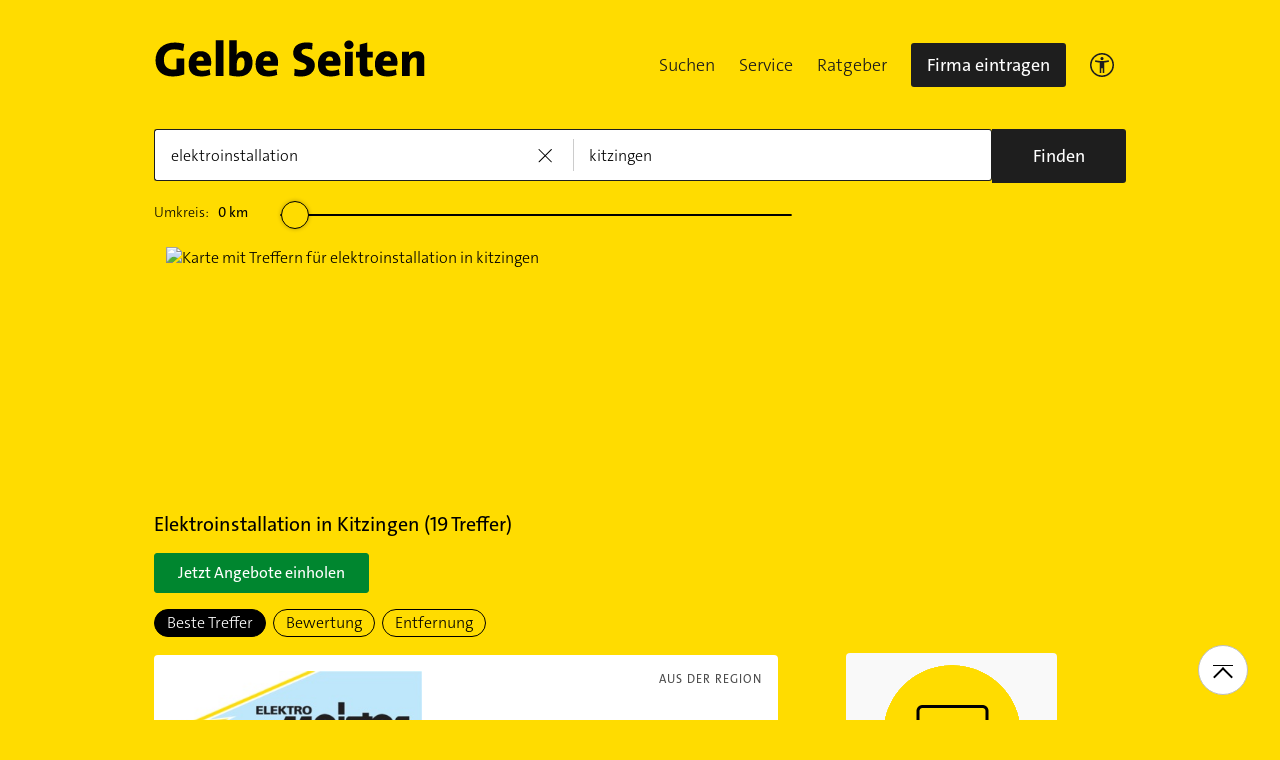

--- FILE ---
content_type: text/html;charset=UTF-8
request_url: https://www.gelbeseiten.de/branchen/elektroinstallation/kitzingen
body_size: 30144
content:
<!DOCTYPE html>
<html class="no-js gs_anwendung  gs_desktop" prefix="og: http://ogp.me/ns#"
	  lang="de" xmlns="http://www.w3.org/1999/xhtml">




	<head>
		
	<base href="/"/>
	<link as="style" rel="preload" href="/webgs/css/global_above.css?1762982551630"
		  nonce="kQWxpfesgySvkZ8UncyLTkJLliFGN02rTAlKamXMF5FBxH5RoawgEAtmvV3FDs8ioqepQ16b7sAJAKYq7U4gxOmG8Scpwr3AbBHvhCSRJi79bocPVXFWuw0pKmCIE8Fo"/>
	<link rel="stylesheet" href="/webgs/css/global_above.css?1762982551630"
		  nonce="kQWxpfesgySvkZ8UncyLTkJLliFGN02rTAlKamXMF5FBxH5RoawgEAtmvV3FDs8ioqepQ16b7sAJAKYq7U4gxOmG8Scpwr3AbBHvhCSRJi79bocPVXFWuw0pKmCIE8Fo"/>
	<link as="script" href="https://wwa.wipe.de/wwa.js" rel="preload" nonce="kQWxpfesgySvkZ8UncyLTkJLliFGN02rTAlKamXMF5FBxH5RoawgEAtmvV3FDs8ioqepQ16b7sAJAKYq7U4gxOmG8Scpwr3AbBHvhCSRJi79bocPVXFWuw0pKmCIE8Fo"/>
	<link rel="preconnect" href="https://a.delivery.consentmanager.net/delivery/cmp.php?cdid=6dd4bbb52b0d"/>
	<link as="script" href="https://cdn.consentmanager.net/delivery/js/cmp_de.min.js" rel="preload"
		  nonce="kQWxpfesgySvkZ8UncyLTkJLliFGN02rTAlKamXMF5FBxH5RoawgEAtmvV3FDs8ioqepQ16b7sAJAKYq7U4gxOmG8Scpwr3AbBHvhCSRJi79bocPVXFWuw0pKmCIE8Fo"/>
	<script type="text/javascript" nonce="kQWxpfesgySvkZ8UncyLTkJLliFGN02rTAlKamXMF5FBxH5RoawgEAtmvV3FDs8ioqepQ16b7sAJAKYq7U4gxOmG8Scpwr3AbBHvhCSRJi79bocPVXFWuw0pKmCIE8Fo" src="https://wwa.wipe.de/wwa.js"/>

	<script src="/webgs/js/ads.js" type="text/javascript"></script>
	
	<script class="cmplazyload" nonce="kQWxpfesgySvkZ8UncyLTkJLliFGN02rTAlKamXMF5FBxH5RoawgEAtmvV3FDs8ioqepQ16b7sAJAKYq7U4gxOmG8Scpwr3AbBHvhCSRJi79bocPVXFWuw0pKmCIE8Fo" data-cmp-vendor="c18164" data-cmp-src="https://cdn.speedcurve.com/js/lux.js?id=4193028477" async defer crossorigin="anonymous"></script>

		<link rel="preload" as="style" href="/webgs/css/trefferliste_above.css?1762982551630"/>
		<link rel="stylesheet" href="/webgs/css/trefferliste_above.css?1762982551630"/>
		<link rel="stylesheet" href="/webgs/css/schaufenster_global.css?1762982551630"/>
		<title>ᐅ Top 10 Elektroinstallation  Kitzingen | ✉ Adresse | ☎ Telefonnummer | 📝 Kontakt | ✅ Bewertungen ➤ Jetzt auf GelbeSeiten.de ansehen.</title>
		<meta property="og:title" content="ᐅ Top 10 Elektroinstallation  Kitzingen | ✉ Adresse | ☎ Telefonnummer | 📝 Kontakt | ✅ Bewertungen ➤ Jetzt auf GelbeSeiten.de ansehen."/>
		<meta name="description" content="Elektroinstallation Kitzingen ✉ Adresse ☎ Telefonnummer ⌚ &amp;Ouml;ffnungszeiten. ☆☆☆ &amp;Uuml;ber 4 Bewertungen helfen Ihnen Elektroinstallation in Ihrer Nähe zu finden. Mit Routenplaner!"/>
		<meta property="og:description" content="Elektroinstallation Kitzingen ✉ Adresse ☎ Telefonnummer ⌚ &amp;Ouml;ffnungszeiten. ☆☆☆ &amp;Uuml;ber 4 Bewertungen helfen Ihnen Elektroinstallation in Ihrer Nähe zu finden. Mit Routenplaner!"/>
		<meta name="keywords" content="Elektroinstallation, Kitzingen, Gelbe Seiten Kitzingen Elektroinstallation, Branchenbuch Kitzingen Elektroinstallation, Adresse Elektroinstallation, Kitzingen, Telefonnummer Elektroinstallation, Kitzingen, Unternehmen Elektroinstallation, Kitzingen"/>
		<meta property="og:url" content="https://www.gelbeseiten.de/branchen/elektroinstallation/kitzingen"/>
		<meta property="og:image" content="https://www.gelbeseiten.de/webgs/images/gelbeseiten_150x150.png"/>
		<meta name="twitter:image" content="https://www.gelbeseiten.de/webgs/images/gelbeseiten_150x150.png"/>
		<meta name="robots" content="index,follow,noarchive,noodp"/>

		<script nonce="kQWxpfesgySvkZ8UncyLTkJLliFGN02rTAlKamXMF5FBxH5RoawgEAtmvV3FDs8ioqepQ16b7sAJAKYq7U4gxOmG8Scpwr3AbBHvhCSRJi79bocPVXFWuw0pKmCIE8Fo">document.documentElement.className = document.documentElement.className.replace('no-js', 'js');</script>

		<link rel="canonical" href="https://www.gelbeseiten.de/branchen/elektroinstallation/kitzingen"/>

		<meta name="revisit-after" content="1 day"/>
		
	<script nonce="kQWxpfesgySvkZ8UncyLTkJLliFGN02rTAlKamXMF5FBxH5RoawgEAtmvV3FDs8ioqepQ16b7sAJAKYq7U4gxOmG8Scpwr3AbBHvhCSRJi79bocPVXFWuw0pKmCIE8Fo">var nk9I285cDhC0wwXf = true;</script>

	<script nonce="kQWxpfesgySvkZ8UncyLTkJLliFGN02rTAlKamXMF5FBxH5RoawgEAtmvV3FDs8ioqepQ16b7sAJAKYq7U4gxOmG8Scpwr3AbBHvhCSRJi79bocPVXFWuw0pKmCIE8Fo">
		/*<![CDATA[*/
		var adition = adition || {};
		adition.srq = adition.srq || [];
		// globale Variable, wird benutzt in m08_teilneher_treffer_unterbrechner.jsp und i_liw_adframe3.jsp

		adition.srq.push(function (api) {
			api.configureRenderSlot('rs_top').setContentunitId(4203445);
			api.configureRenderSlot('rs_tlu1').setContentunitId(4203446);
			api.configureRenderSlot('rs_tlu2').setContentunitId(4203447);

			api.configureRenderSlot('rs_sky1').setContentunitId(4203340);
			api.configureRenderSlot('rs_sky2').setContentunitId(4203341);
			api.configureRenderSlot('rs_sky3').setContentunitId(4203342);
			api.configureRenderSlot('rs_sky4').setContentunitId(4203343);
			api.configureRenderSlot('rs_sky5').setContentunitId(4203344);
		});
		/*]]*/
	</script>

	<script nonce="kQWxpfesgySvkZ8UncyLTkJLliFGN02rTAlKamXMF5FBxH5RoawgEAtmvV3FDs8ioqepQ16b7sAJAKYq7U4gxOmG8Scpwr3AbBHvhCSRJi79bocPVXFWuw0pKmCIE8Fo">var nk9I285cDhC0wwXf = false;</script>


		<script nonce="kQWxpfesgySvkZ8UncyLTkJLliFGN02rTAlKamXMF5FBxH5RoawgEAtmvV3FDs8ioqepQ16b7sAJAKYq7U4gxOmG8Scpwr3AbBHvhCSRJi79bocPVXFWuw0pKmCIE8Fo">
			/*<![CDATA[*/
			if (window.location.host.search('gelbeseiten.de') === -1) {
				var new_location = "https:\/\/www.gelbeseiten.de\/branchen\/elektroinstallation\/kitzingen";
				window.location.href = new_location;
			}
			/*]]>*/
		</script>
		
	<meta charset="UTF-8"/>
	<meta name="viewport" content="width=device-width, initial-scale=1.0"/>
	

	
		<link rel="icon" href="/webgs/images/fav/favicon@32w.png" sizes="32x32">
		<link rel="icon" href="/webgs/images/fav/favicon@57x.png" sizes="57x57">
		<link rel="icon" href="/webgs/images/fav/favicon@76x.png" sizes="76x76">
		<link rel="icon" href="/webgs/images/fav/favicon@96x.png" sizes="96x96">
		<link rel="icon" href="/webgs/images/fav/favicon@128x.png" sizes="128x128">
		<link rel="icon" href="/webgs/images/fav/favicon@192x.png" sizes="192x192">
		<link rel="icon" href="/webgs/images/fav/favicon@228x.png" sizes="228x228">
		<link rel="shortcut icon" sizes="196x196" href="/webgs/images/fav/favicon@196w.png">
		<link rel="apple-touch-icon" href="/webgs/images/fav/favicon@180w.png" sizes="180x180">
		<meta name="msapplication-TileColor" content="#FFFFFF">
		<meta name="msapplication-TileImage" content="/webgs/images/fav/favicon@144w.png">
	


	<meta name="format-detection" content="telephone=no"/>
	<link rel="preload" href="/webgs/fonts/TheSansB4-3_Light.woff2" as="font" type="font/woff2" crossorigin/>
	<link rel="preload" href="/webgs/fonts/TheSansB4-5_Plain.woff2" as="font" type="font/woff2" crossorigin/>
	<link rel="preload" href="/webgs/fonts/TheSansB4-7_Bold.woff2" as="font" type="font/woff2" crossorigin/>
	<meta property="og:site_name" content="Gelbe Seiten"/>
	<!-- start preload of ima web sensor -->
	<link rel="prefetch" nonce="kQWxpfesgySvkZ8UncyLTkJLliFGN02rTAlKamXMF5FBxH5RoawgEAtmvV3FDs8ioqepQ16b7sAJAKYq7U4gxOmG8Scpwr3AbBHvhCSRJi79bocPVXFWuw0pKmCIE8Fo" as="script" href="https://data-a0f0ae1310.gelbeseiten.de/sensor.modern.ncl.min.js" data-name="ima">
	<!-- end preload of ima web sensor -->
	
	<!-- start bootstrap of ima web sensor -->
	<script nonce="kQWxpfesgySvkZ8UncyLTkJLliFGN02rTAlKamXMF5FBxH5RoawgEAtmvV3FDs8ioqepQ16b7sAJAKYq7U4gxOmG8Scpwr3AbBHvhCSRJi79bocPVXFWuw0pKmCIE8Fo" type="text/plain" class="cmplazyload" data-cmp-vendor="730">
		(function() {
			/*<![CDATA[*/
			const nonce = /*kQWxpfesgySvkZ8UncyLTkJLliFGN02rTAlKamXMF5FBxH5RoawgEAtmvV3FDs8ioqepQ16b7sAJAKYq7U4gxOmG8Scpwr3AbBHvhCSRJi79bocPVXFWuw0pKmCIE8Fo*/ '';
			/*]]>*/
			!function (e, n, c, r, t, l, o, a, d) {
				r = e.IMAGlobalObject = r, e[r] = e[r] || function () {
					(e[r].q = e[r].q || []).push(arguments);
				}, l = n.querySelector('[data-name=' + r + ']'), t = t && !l ? t + '/sensor.modern.ncl.min.js' : l.href, e[r].src = t, o = n.createElement('script'), e.crypto && e.crypto.subtle, a = 'noModule' in o && !/Edge/.test(e.navigator.userAgent), o.nonce = nonce, o.src = a ? a ? t : t.replace('.ncl', '.lcl') : t.replace('.modern.n', '.legacy.l'), n.head.appendChild(o);
			}(window, document, 0, 'ima');
		})();


	</script>
	<!-- end bootstrap of ima web sensor -->

	<script nonce="kQWxpfesgySvkZ8UncyLTkJLliFGN02rTAlKamXMF5FBxH5RoawgEAtmvV3FDs8ioqepQ16b7sAJAKYq7U4gxOmG8Scpwr3AbBHvhCSRJi79bocPVXFWuw0pKmCIE8Fo" src="https://data-a0f0ae1310.gelbeseiten.de/iomm/latest/bootstrap/stub.js"></script>

	
	<link id="global_below_css" rel="preload" nonce="kQWxpfesgySvkZ8UncyLTkJLliFGN02rTAlKamXMF5FBxH5RoawgEAtmvV3FDs8ioqepQ16b7sAJAKYq7U4gxOmG8Scpwr3AbBHvhCSRJi79bocPVXFWuw0pKmCIE8Fo" href="/webgs/css/global_below.css?1762982551630" as="style"/>
	<script nonce="kQWxpfesgySvkZ8UncyLTkJLliFGN02rTAlKamXMF5FBxH5RoawgEAtmvV3FDs8ioqepQ16b7sAJAKYq7U4gxOmG8Scpwr3AbBHvhCSRJi79bocPVXFWuw0pKmCIE8Fo">
		onload = 'this.onload=null;this.rel=\'stylesheet\'' >
			document.getElementById('global_below_css').addEventListener('load', function () {
				this.rel = 'stylesheet';
			});
	</script>
	<noscript>
		<link nonce="kQWxpfesgySvkZ8UncyLTkJLliFGN02rTAlKamXMF5FBxH5RoawgEAtmvV3FDs8ioqepQ16b7sAJAKYq7U4gxOmG8Scpwr3AbBHvhCSRJi79bocPVXFWuw0pKmCIE8Fo" rel="stylesheet" href="/webgs/css/global_below.css?1762982551630">
	</noscript>
	<meta name="theme-color" content="#ffdc00"/>
	<link rel="manifest" href="/webgs/libraries/manifest.json">
	<link rel="preconnect" href="https://ad13.adfarm1.adition.com"/>
	<style nonce="kQWxpfesgySvkZ8UncyLTkJLliFGN02rTAlKamXMF5FBxH5RoawgEAtmvV3FDs8ioqepQ16b7sAJAKYq7U4gxOmG8Scpwr3AbBHvhCSRJi79bocPVXFWuw0pKmCIE8Fo">.mod-MarketplaceMobile__container { white-space: normal!important; }</style>

		
		<link id="trefferliste_below_css" rel="preload" nonce="kQWxpfesgySvkZ8UncyLTkJLliFGN02rTAlKamXMF5FBxH5RoawgEAtmvV3FDs8ioqepQ16b7sAJAKYq7U4gxOmG8Scpwr3AbBHvhCSRJi79bocPVXFWuw0pKmCIE8Fo" href="/webgs/css/trefferliste_below.css?1762982551630" as="style"/>
		<script nonce="kQWxpfesgySvkZ8UncyLTkJLliFGN02rTAlKamXMF5FBxH5RoawgEAtmvV3FDs8ioqepQ16b7sAJAKYq7U4gxOmG8Scpwr3AbBHvhCSRJi79bocPVXFWuw0pKmCIE8Fo">
			onload = 'this.onload=null;this.rel=\'stylesheet\'' >
				document.getElementById('trefferliste_below_css').addEventListener('load', function () {
					this.rel = 'stylesheet';
				});
		</script>
		<noscript>
			<link rel="stylesheet"
				  href="/webgs/css/trefferliste_below.css?1762982551630"
				  nonce="kQWxpfesgySvkZ8UncyLTkJLliFGN02rTAlKamXMF5FBxH5RoawgEAtmvV3FDs8ioqepQ16b7sAJAKYq7U4gxOmG8Scpwr3AbBHvhCSRJi79bocPVXFWuw0pKmCIE8Fo">
		</noscript>
		<!-- Release-Informationen:
	version=17.85.0.49
	builddatum=12.11.2025 22:22:31 Uhr
	commit=f5e094
	host=gs-webapp-4n.it2media.de
	  -->
		<link nonce="kQWxpfesgySvkZ8UncyLTkJLliFGN02rTAlKamXMF5FBxH5RoawgEAtmvV3FDs8ioqepQ16b7sAJAKYq7U4gxOmG8Scpwr3AbBHvhCSRJi79bocPVXFWuw0pKmCIE8Fo" rel="preconnect" href="https://imagesrv.adition.com"/>
		<script defer src="https://terminwunsch.de/widget/widget_loader.js"
				nonce="kQWxpfesgySvkZ8UncyLTkJLliFGN02rTAlKamXMF5FBxH5RoawgEAtmvV3FDs8ioqepQ16b7sAJAKYq7U4gxOmG8Scpwr3AbBHvhCSRJi79bocPVXFWuw0pKmCIE8Fo"></script>
	</head>


<body id="trefferliste" class="header-menu-search gs_loading"
	  style="background: #ffdc00;" data-umgebung="prod"
>

	<script nonce="kQWxpfesgySvkZ8UncyLTkJLliFGN02rTAlKamXMF5FBxH5RoawgEAtmvV3FDs8ioqepQ16b7sAJAKYq7U4gxOmG8Scpwr3AbBHvhCSRJi79bocPVXFWuw0pKmCIE8Fo">
		(function () {
			/*<![CDATA[*/
			const nonce = /*kQWxpfesgySvkZ8UncyLTkJLliFGN02rTAlKamXMF5FBxH5RoawgEAtmvV3FDs8ioqepQ16b7sAJAKYq7U4gxOmG8Scpwr3AbBHvhCSRJi79bocPVXFWuw0pKmCIE8Fo*/ '';
			/*]]>*/
			window.gdprAppliesGlobally = true;
			if (!('cmp_id' in window) || window.cmp_id < 1) {
				window.cmp_id = 0;
			}
			if (!('cmp_cdid' in window)) {
				window.cmp_cdid = '6dd4bbb52b0d';
			}
			if (!('cmp_params' in window)) {
				window.cmp_params = '';
			}
			if (!('cmp_host' in window)) {
				window.cmp_host = 'a.delivery.consentmanager.net';
			}
			if (!('cmp_cdn' in window)) {
				window.cmp_cdn = 'cdn.consentmanager.net';
			}
			if (!('cmp_proto' in window)) {
				window.cmp_proto = 'https:';
			}
			if (!('cmp_codesrc' in window)) {
				window.cmp_codesrc = '1';
			}
			window.cmp_getsupportedLangs = function () {
				var b = ['DE', 'EN', 'FR', 'IT', 'NO', 'DA', 'FI', 'ES', 'PT', 'RO', 'BG', 'ET', 'EL', 'GA', 'HR', 'LV', 'LT', 'MT', 'NL', 'PL', 'SV', 'SK', 'SL', 'CS', 'HU', 'RU', 'SR', 'ZH', 'TR', 'UK', 'AR', 'BS'];
				if ('cmp_customlanguages' in window) {
					for (var a = 0; a < window.cmp_customlanguages.length; a++) {
						b.push(window.cmp_customlanguages[a].l.toUpperCase());
					}
				}
				return b;
			};
			window.cmp_getRTLLangs = function () {
				var a = ['AR'];
				if ('cmp_customlanguages' in window) {
					for (var b = 0; b < window.cmp_customlanguages.length; b++) {
						if ('r' in window.cmp_customlanguages[b] && window.cmp_customlanguages[b].r) {
							a.push(window.cmp_customlanguages[b].l);
						}
					}
				}
				return a;
			};
			window.cmp_getlang = function (j) {
				if (typeof (j) != 'boolean') {
					j = true;
				}
				if (j && typeof (cmp_getlang.usedlang) == 'string' && cmp_getlang.usedlang !== '') {
					return cmp_getlang.usedlang;
				}
				var g = window.cmp_getsupportedLangs();
				var c = [];
				var f = location.hash;
				var e = location.search;
				var a = 'languages' in navigator ? navigator.languages : [];
				if (f.indexOf('cmplang=') != -1) {
					c.push(f.substr(f.indexOf('cmplang=') + 8, 2).toUpperCase());
				} else {
					if (e.indexOf('cmplang=') != -1) {
						c.push(e.substr(e.indexOf('cmplang=') + 8, 2).toUpperCase());
					} else {
						if ('cmp_setlang' in window && window.cmp_setlang != '') {
							c.push(window.cmp_setlang.toUpperCase());
						} else {
							if (a.length > 0) {
								for (var d = 0; d < a.length; d++) {
									c.push(a[d]);
								}
							}
						}
					}
				}
				if ('language' in navigator) {
					c.push(navigator.language);
				}
				if ('userLanguage' in navigator) {
					c.push(navigator.userLanguage);
				}
				var h = '';
				for (var d = 0; d < c.length; d++) {
					var b = c[d].toUpperCase();
					if (g.indexOf(b) != -1) {
						h = b;
						break;
					}
					if (b.indexOf('-') != -1) {
						b = b.substr(0, 2);
					}
					if (g.indexOf(b) != -1) {
						h = b;
						break;
					}
				}
				if (h == '' && typeof (cmp_getlang.defaultlang) == 'string' && cmp_getlang.defaultlang !== '') {
					return cmp_getlang.defaultlang;
				} else {
					if (h == '') {
						h = 'EN';
					}
				}
				h = h.toUpperCase();
				return h;
			};
			(function () {
				var u = document;
				var v = u.getElementsByTagName;
				var h = window;
				var o = '';
				var b = '_en';
				if ('cmp_getlang' in h) {
					o = h.cmp_getlang().toLowerCase();
					if ('cmp_customlanguages' in h) {
						for (var q = 0; q < h.cmp_customlanguages.length; q++) {
							if (h.cmp_customlanguages[q].l.toUpperCase() == o.toUpperCase()) {
								o = 'en';
								break;
							}
						}
					}
					b = '_' + o;
				}

				function x(i, e) {
					var w = '';
					i += '=';
					var s = i.length;
					var d = location;
					if (d.hash.indexOf(i) != -1) {
						w = d.hash.substr(d.hash.indexOf(i) + s, 9999);
					} else {
						if (d.search.indexOf(i) != -1) {
							w = d.search.substr(d.search.indexOf(i) + s, 9999);
						} else {
							return e;
						}
					}
					if (w.indexOf('&') != -1) {
						w = w.substr(0, w.indexOf('&'));
					}
					return w;
				}

				var k = ('cmp_proto' in h) ? h.cmp_proto : 'https:';
				if (k != 'http:' && k != 'https:') {
					k = 'https:';
				}
				var g = ('cmp_ref' in h) ? h.cmp_ref : location.href;
				var j = u.createElement('script');
				j.setAttribute('data-cmp-ab', '1');
				var c = x('cmpdesign', 'cmp_design' in h ? h.cmp_design : '');
				var f = x('cmpregulationkey', 'cmp_regulationkey' in h ? h.cmp_regulationkey : '');
				var r = x('cmpgppkey', 'cmp_gppkey' in h ? h.cmp_gppkey : '');
				var n = x('cmpatt', 'cmp_att' in h ? h.cmp_att : '');
				j.src = k + '//' + h.cmp_host + '/delivery/cmp.php?' + ('cmp_id' in h && h.cmp_id > 0 ? 'id=' + h.cmp_id : '') + ('cmp_cdid' in h ? '&cdid=' + h.cmp_cdid : '') + '&h=' + encodeURIComponent(g) + (c != '' ? '&cmpdesign=' + encodeURIComponent(c) : '') + (f != '' ? '&cmpregulationkey=' + encodeURIComponent(f) : '') + (r != '' ? '&cmpgppkey=' + encodeURIComponent(r) : '') + (n != '' ? '&cmpatt=' + encodeURIComponent(n) : '') + ('cmp_params' in h ? '&' + h.cmp_params : '') + (u.cookie.length > 0 ? '&__cmpfcc=1' : '') + '&l=' + o.toLowerCase() + '&o=' + (new Date()).getTime();
				j.type = 'text/javascript';
				j.async = true;
				if (u.currentScript && u.currentScript.parentElement) {
					u.currentScript.parentElement.appendChild(j);
				} else {
					if (u.body) {
						u.body.appendChild(j);
					} else {
						var t = v('body');
						if (t.length == 0) {
							t = v('div');
						}
						if (t.length == 0) {
							t = v('span');
						}
						if (t.length == 0) {
							t = v('ins');
						}
						if (t.length == 0) {
							t = v('script');
						}
						if (t.length == 0) {
							t = v('head');
						}
						if (t.length > 0) {
							t[0].appendChild(j);
						}
					}
				}
				var m = 'js';
				var p = x('cmpdebugunminimized', 'cmpdebugunminimized' in h ? h.cmpdebugunminimized : 0) > 0 ? '' : '.min';
				var a = x('cmpdebugcoverage', 'cmp_debugcoverage' in h ? h.cmp_debugcoverage : '');
				if (a == '1') {
					m = 'instrumented';
					p = '';
				}
				var j = u.createElement('script');
				j.src = k + '//' + h.cmp_cdn + '/delivery/' + m + '/cmp' + b + p + '.js';
				j.type = 'text/javascript';
				j.setAttribute('data-cmp-ab', '1');
				j.async = true;
				if (u.currentScript && u.currentScript.parentElement) {
					u.currentScript.parentElement.appendChild(j);
				} else {
					if (u.body) {
						u.body.appendChild(j);
					} else {
						var t = v('body');
						if (t.length == 0) {
							t = v('div');
						}
						if (t.length == 0) {
							t = v('span');
						}
						if (t.length == 0) {
							t = v('ins');
						}
						if (t.length == 0) {
							t = v('script');
						}
						if (t.length == 0) {
							t = v('head');
						}
						if (t.length > 0) {
							t[0].appendChild(j);
						}
					}
				}
			})();
			window.cmp_addFrame = function (b) {
				if (!window.frames[b]) {
					if (document.body) {
						var a = document.createElement('iframe');
						a.style.cssText = 'display:none';
						if ('cmp_cdn' in window && 'cmp_ultrablocking' in window && window.cmp_ultrablocking > 0) {
							a.src = '//' + window.cmp_cdn + '/delivery/empty.html';
						}
						a.name = b;
						document.body.appendChild(a);
					} else {
						window.setTimeout(window.cmp_addFrame, 10, b);
					}
				}
			};
			window.cmp_rc = function (h) {
				var b = document.cookie;
				var f = '';
				var d = 0;
				while (b != '' && d < 100) {
					d++;
					while (b.substr(0, 1) == ' ') {
						b = b.substr(1, b.length);
					}
					var g = b.substring(0, b.indexOf('='));
					if (b.indexOf(';') != -1) {
						var c = b.substring(b.indexOf('=') + 1, b.indexOf(';'));
					} else {
						var c = b.substr(b.indexOf('=') + 1, b.length);
					}
					if (h == g) {
						f = c;
					}
					var e = b.indexOf(';') + 1;
					if (e == 0) {
						e = b.length;
					}
					b = b.substring(e, b.length);
				}
				return (f);
			};
			window.cmp_stub = function () {
				var a = arguments;
				__cmp.a = __cmp.a || [];
				if (!a.length) {
					return __cmp.a;
				} else {
					if (a[0] === 'ping') {
						if (a[1] === 2) {
							a[2]({ gdprApplies: gdprAppliesGlobally, cmpLoaded: false, cmpStatus: 'stub', displayStatus: 'hidden', apiVersion: '2.0', cmpId: 31 }, true);
						} else {
							a[2](false, true);
						}
					} else {
						if (a[0] === 'getUSPData') {
							a[2]({ version: 1, uspString: window.cmp_rc('') }, true);
						} else {
							if (a[0] === 'getTCData') {
								__cmp.a.push([].slice.apply(a));
							} else {
								if (a[0] === 'addEventListener' || a[0] === 'removeEventListener') {
									__cmp.a.push([].slice.apply(a));
								} else {
									if (a.length == 4 && a[3] === false) {
										a[2]({}, false);
									} else {
										__cmp.a.push([].slice.apply(a));
									}
								}
							}
						}
					}
				}
			};
			window.cmp_gpp_ping = function () {
				return { gppVersion: '1.0', cmpStatus: 'stub', cmpDisplayStatus: 'hidden', supportedAPIs: ['tcfca', 'usnat', 'usca', 'usva', 'usco', 'usut', 'usct'], cmpId: 31 };
			};
			window.cmp_gppstub = function () {
				var a = arguments;
				__gpp.q = __gpp.q || [];
				if (!a.length) {
					return __gpp.q;
				}
				var g = a[0];
				var f = a.length > 1 ? a[1] : null;
				var e = a.length > 2 ? a[2] : null;
				if (g === 'ping') {
					return window.cmp_gpp_ping();
				} else {
					if (g === 'addEventListener') {
						__gpp.e = __gpp.e || [];
						if (!('lastId' in __gpp)) {
							__gpp.lastId = 0;
						}
						__gpp.lastId++;
						var c = __gpp.lastId;
						__gpp.e.push({ id: c, callback: f });
						return { eventName: 'listenerRegistered', listenerId: c, data: true, pingData: window.cmp_gpp_ping() };
					} else {
						if (g === 'removeEventListener') {
							var h = false;
							__gpp.e = __gpp.e || [];
							for (var d = 0; d < __gpp.e.length; d++) {
								if (__gpp.e[d].id == e) {
									__gpp.e[d].splice(d, 1);
									h = true;
									break;
								}
							}
							return { eventName: 'listenerRemoved', listenerId: e, data: h, pingData: window.cmp_gpp_ping() };
						} else {
							if (g === 'getGPPData') {
								return { sectionId: 3, gppVersion: 1, sectionList: [], applicableSections: [0], gppString: '', pingData: window.cmp_gpp_ping() };
							} else {
								if (g === 'hasSection' || g === 'getSection' || g === 'getField') {
									return null;
								} else {
									__gpp.q.push([].slice.apply(a));
								}
							}
						}
					}
				}
			};
			window.cmp_msghandler = function (d) {
				var a = typeof d.data === 'string';
				try {
					var c = a ? JSON.parse(d.data) : d.data;
				} catch ( f ) {
					var c = null;
				}
				if (typeof (c) === 'object' && c !== null && '__cmpCall' in c) {
					var b = c.__cmpCall;
					window.__cmp(b.command, b.parameter, function (h, g) {
						var e = { __cmpReturn: { returnValue: h, success: g, callId: b.callId } };
						d.source.postMessage(a ? JSON.stringify(e) : e, '*');
					});
				}
				if (typeof (c) === 'object' && c !== null && '__uspapiCall' in c) {
					var b = c.__uspapiCall;
					window.__uspapi(b.command, b.version, function (h, g) {
						var e = { __uspapiReturn: { returnValue: h, success: g, callId: b.callId } };
						d.source.postMessage(a ? JSON.stringify(e) : e, '*');
					});
				}
				if (typeof (c) === 'object' && c !== null && '__tcfapiCall' in c) {
					var b = c.__tcfapiCall;
					window.__tcfapi(b.command, b.version, function (h, g) {
						var e = { __tcfapiReturn: { returnValue: h, success: g, callId: b.callId } };
						d.source.postMessage(a ? JSON.stringify(e) : e, '*');
					}, b.parameter);
				}
				if (typeof (c) === 'object' && c !== null && '__gppCall' in c) {
					var b = c.__gppCall;
					window.__gpp(b.command, function (h, g) {
						var e = { __gppReturn: { returnValue: h, success: g, callId: b.callId } };
						d.source.postMessage(a ? JSON.stringify(e) : e, '*');
					}, 'parameter' in b ? b.parameter : null, 'version' in b ? b.version : 1);
				}
			};
			window.cmp_setStub = function (a) {
				if (!(a in window) || (typeof (window[a]) !== 'function' && typeof (window[a]) !== 'object' && (typeof (window[a]) === 'undefined' || window[a] !== null))) {
					window[a] = window.cmp_stub;
					window[a].msgHandler = window.cmp_msghandler;
					window.addEventListener('message', window.cmp_msghandler, false);
				}
			};
			window.cmp_setGppStub = function (a) {
				if (!(a in window) || (typeof (window[a]) !== 'function' && typeof (window[a]) !== 'object' && (typeof (window[a]) === 'undefined' || window[a] !== null))) {
					window[a] = window.cmp_gppstub;
					window[a].msgHandler = window.cmp_msghandler;
					window.addEventListener('message', window.cmp_msghandler, false);
				}
			};
			window.cmp_addFrame('__cmpLocator');
			if (!('cmp_disableusp' in window) || !window.cmp_disableusp) {
				window.cmp_addFrame('__uspapiLocator');
			}
			if (!('cmp_disabletcf' in window) || !window.cmp_disabletcf) {
				window.cmp_addFrame('__tcfapiLocator');
			}
			if (!('cmp_disablegpp' in window) || !window.cmp_disablegpp) {
				window.cmp_addFrame('__gppLocator');
			}
			window.cmp_setStub('__cmp');
			if (!('cmp_disabletcf' in window) || !window.cmp_disabletcf) {
				window.cmp_setStub('__tcfapi');
			}
			if (!('cmp_disableusp' in window) || !window.cmp_disableusp) {
				window.cmp_setStub('__uspapi');
			}
			if (!('cmp_disablegpp' in window) || !window.cmp_disablegpp) {
				window.cmp_setGppStub('__gpp');
			}
		})();
	</script>


<input type="hidden" id="digitalpaketApiUrl" value="https://www.gelbeseiten.de/digitalpaketws/listing/"/>


	<!-- (GS-13383) -->
	<div id="ad-top" class="a" style="height:1px;width:1px;position:absolute;top:-100px"></div>


<input type="checkbox" name="mod-Header__menu-container__showMobileMenu" id="mod-Header__menu-container"/>
<div class="mod mod-Suchanimation">
	<div id="suchanimation" class="mod-Suchanimation__balken">

	</div>

</div>
<div id="transform_wrapper">
	<div class="mod mod-UntenNachObenButton"
		 data-wipe="{&quot;listener&quot;: &quot;click&quot;, &quot;name&quot;: &quot;click: nach oben button&quot;}"
	>
		<div class="mod-UntenNachObenButton__icon-line"></div>
		<div class="mod-UntenNachObenButton__icon-array"></div>
	</div>
	<div class="header-sticky">
		<div class="mod mod-Header gc-header" data-module="gc-header">
	<div class="gc-header__bar">
		<div class="gc-header__line">
			<a href="https://www.gelbeseiten.de" target="_top"
			   class="gc-header__logo" data-wipe="{&quot;listener&quot;: &quot;click&quot;, &quot;name&quot;: &quot;Trefferliste TopNavigation: Klick auf GS-Logo&quot;, &quot;synchron&quot;: true}">
				<img class="gs_svg_image no-auto" src="/webgs/images/gelbe-seiten-logo.svg" width="0" height="0" alt="Gelbe Seiten Unternehmen finden"/>
			</a>
			<div style="display: flex; gap: 10px;">
				<div class="gc-header__a11ymobile" tabindex="-1" aria-label="barrierefrei">
					<a href="/gsservice/barrierefrei" class="gc-header__link"

					   data-wipe="{&quot;listener&quot;: &quot;click&quot;, &quot;name&quot;: &quot;Klick auf das Barrierefreiheitsicon (Einstieg)&quot;}">

						<svg width="24" height="24" viewBox="0 0 24 24" fill="none" xmlns="http://www.w3.org/2000/svg">
							<rect x="0.75" y="0.75" width="22.5" height="22.5" rx="11.25" stroke="#1E1E1E" stroke-width="1.5"/>
							<path
								d="M12 7.2C11.5722 7.2 11.206 7.04333 10.9014 6.73C10.5968 6.41667 10.4444 6.04 10.4444 5.6C10.4444 5.16 10.5968 4.78333 10.9014 4.47C11.206 4.15667 11.5722 4 12 4C12.4278 4 12.794 4.15667 13.0986 4.47C13.4032 4.78333 13.5556 5.16 13.5556 5.6C13.5556 6.04 13.4032 6.41667 13.0986 6.73C12.794 7.04333 12.4278 7.2 12 7.2ZM9.66667 20V9.6C8.88889 9.53333 8.09815 9.43333 7.29444 9.3C6.49074 9.16667 5.72593 9 5 8.8L5.38889 7.2C6.4 7.48 7.47593 7.68333 8.61667 7.81C9.75741 7.93667 10.8852 8 12 8C13.1148 8 14.2426 7.93667 15.3833 7.81C16.5241 7.68333 17.6 7.48 18.6111 7.2L19 8.8C18.2741 9 17.5093 9.16667 16.7056 9.3C15.9019 9.43333 15.1111 9.53333 14.3333 9.6V20H12.7778V15.2H11.2222V20H9.66667Z"
								fill="#1E1E1E"/>
						</svg>
					</a>
				</div>
				<button class="gc-header__toggle" id="toggle-button" aria-label="Menü öffnen">
					<svg class="gc-header__icon" width="20" height="20" viewBox="0 0 20 20">
						<line fill="none" stroke="black" stroke-width="1" stroke-linecap="round" stroke-linejoin="round" x1="1" y1="4" x2="19" y2="4"></line>
						<line fill="none" stroke="black" stroke-width="1" stroke-linecap="round" stroke-linejoin="round" x1="1" y1="10" x2="19" y2="10" transform=""></line>
						<line fill="none" stroke="black" stroke-width="1" stroke-linecap="round" stroke-linejoin="round" x1="1" y1="16" x2="19" y2="16" transform=""></line>
					</svg>
				</button>
			</div>
		</div>
		<div class="gc-header__slider">
			<nav class="gc-header__nav">
				<div class="gc-header__item gc-header__item--childs" tabindex="0">

					<button type="button" class="gc-header__link" tabindex="-1"
							data-wipe="{&quot;listener&quot;: &quot;click&quot;, &quot;name&quot;: &quot;Trefferliste TopNavigation: Klick auf Suchen&quot;, &quot;synchron&quot;: true}">Suchen</button>
					<span class="gc-header__separation-line"></span>
					
					<div class="gc-header__subfolder">
						<div class="gc-header__item" tabindex="-1">
							<a href="" id="Was&amp;WoSuche" class="gc-header__link" data-wipe="{&quot;listener&quot;: &quot;click&quot;, &quot;name&quot;: &quot;trefferlisteTopNavigation: Klick auf Was &amp; Wo Suche&quot;, &quot;synchron&quot;: true}">Was &amp; Wo Suche</a>
						</div>
						<div class="gc-header__item" tabindex="-1">
							<a href="https://www.gelbeseiten.de/branchenbuch" id="Branchenkatalog" class="gc-header__link" data-wipe="{&quot;listener&quot;: &quot;click&quot;, &quot;name&quot;: &quot;trefferlisteTopNavigation: Klick auf Branchenkatalog&quot;, &quot;synchron&quot;: true}">Branchenkatalog</a>
						</div>
					</div>
					
				</div>
				<div class="gc-header__item gc-header__item--childs" tabindex="0">

					<button type="button" class="gc-header__link" tabindex="-1"
							data-wipe="{&quot;listener&quot;: &quot;click&quot;, &quot;name&quot;: &quot;Trefferliste TopNavigation: Klick auf Service&quot;, &quot;synchron&quot;: true}">Service</button>
					<span class="gc-header__separation-line"></span>
					
					
					<div class="gc-header__subfolder gc-header__submenu" tabindex="-1">
						<ul class="sub-menu">
							<li class="sub-menu">
								<label>FÜR SIE</label>
								<ul>
									<div class="gc-header__item gc-header__item--childs">
										<a href="https://vermittlungsservice.gelbeseiten.de/" class="gc-header__link" data-wipe="{&quot;listener&quot;: &quot;click&quot;, &quot;name&quot;: &quot;trefferlisteTopNavigation: Klick auf Vermittlungsservice&quot;, &quot;synchron&quot;: true}">Vermittlungsservice</a>
										
									</div>
									<div class="gc-header__item gc-header__item--childs">
										<a href="/projektplaner/energieberatung" class="gc-header__link" data-wipe="{&quot;listener&quot;: &quot;click&quot;, &quot;name&quot;: &quot;trefferlisteTopNavigation: Klick auf Energieberatung&quot;, &quot;synchron&quot;: true}">Energieberatung</a>
										<span class="gc-header__submenu__newItem">NEU</span>
									</div>
								</ul>
							</li>
							<li class="sub-menu">
								<label>FÜR FIRMENINHABER</label>
								<ul>
									<div class="gc-header__item gc-header__item--childs">
										<a href="https://www.gelbeseiten.de/starteintrag" class="gc-header__link" data-wipe="{&quot;listener&quot;: &quot;click&quot;, &quot;name&quot;: &quot;trefferlisteTopNavigation: Klick auf Neuer Firmeneintrag&quot;, &quot;synchron&quot;: true}">Neuer Firmeneintrag</a>
										
									</div>
									<div class="gc-header__item gc-header__item--childs">
										<a href="https://www.gelbeseiten.de/starteintrag/findentry?step=1" class="gc-header__link" data-wipe="{&quot;listener&quot;: &quot;click&quot;, &quot;name&quot;: &quot;trefferlisteTopNavigation: Klick auf Firmeneintrag ändern&quot;, &quot;synchron&quot;: true}">Firmeneintrag ändern</a>
										
									</div>
									<div class="gc-header__item gc-header__item--childs">
										<a href="https://www.gelbeseiten.de/gsservice/werbung" class="gc-header__link" data-wipe="{&quot;listener&quot;: &quot;click&quot;, &quot;name&quot;: &quot;trefferlisteTopNavigation: Klick auf Premium Eintrag sichern&quot;, &quot;synchron&quot;: true}">Premium Eintrag sichern</a>
										
									</div>
									<div class="gc-header__item gc-header__item--childs">
										<a href="https://www.gelbeseiten.de/gsservice/verlage" class="gc-header__link" data-wipe="{&quot;listener&quot;: &quot;click&quot;, &quot;name&quot;: &quot;trefferlisteTopNavigation: Klick auf Ansprechpartner finden&quot;, &quot;synchron&quot;: true}">Ansprechpartner finden</a>
										
									</div>
									<div class="gc-header__item gc-header__item--childs">
										<a href="https://www.gelbeseiten.de/gsservice/echtzeit" class="gc-header__link" data-wipe="{&quot;listener&quot;: &quot;click&quot;, &quot;name&quot;: &quot;trefferlisteTopNavigation: Klick auf Gelbe Seiten in Zahlen&quot;, &quot;synchron&quot;: true}">Gelbe Seiten in Zahlen</a>
										
									</div>
								</ul>
							</li>
						</ul>
					</div>
				</div>
				<div class="gc-header__item gc-header__item--childs" tabindex="0">

					<button type="button" class="gc-header__link" tabindex="-1"
							data-wipe="{&quot;listener&quot;: &quot;click&quot;, &quot;name&quot;: &quot;Trefferliste TopNavigation: Klick auf Ratgeber&quot;, &quot;synchron&quot;: true}">Ratgeber</button>
					<span class="gc-header__separation-line"></span>
					
					<div class="gc-header__subfolder">
						<div class="gc-header__item" tabindex="-1">
							<a href="https://www.gelbeseiten.de/ratgeber" id="RatgeberÜbersicht" class="gc-header__link" data-wipe="{&quot;listener&quot;: &quot;click&quot;, &quot;name&quot;: &quot;trefferlisteTopNavigation: Klick auf Ratgeber Übersicht&quot;, &quot;synchron&quot;: true}">Ratgeber Übersicht</a>
						</div>
						<div class="gc-header__item" tabindex="-1">
							<a href="https://www.gelbeseiten.de/ratgeber/gl" id="GesünderLeben" class="gc-header__link" data-wipe="{&quot;listener&quot;: &quot;click&quot;, &quot;name&quot;: &quot;trefferlisteTopNavigation: Klick auf Gesünder Leben&quot;, &quot;synchron&quot;: true}">Gesünder Leben</a>
						</div>
						<div class="gc-header__item" tabindex="-1">
							<a href="https://www.gelbeseiten.de/ratgeber/hg" id="Haus&amp;Garten" class="gc-header__link" data-wipe="{&quot;listener&quot;: &quot;click&quot;, &quot;name&quot;: &quot;trefferlisteTopNavigation: Klick auf Haus &amp; Garten&quot;, &quot;synchron&quot;: true}">Haus &amp; Garten</a>
						</div>
						<div class="gc-header__item" tabindex="-1">
							<a href="https://www.gelbeseiten.de/ratgeber/rf" id="Recht&amp;Finanzen" class="gc-header__link" data-wipe="{&quot;listener&quot;: &quot;click&quot;, &quot;name&quot;: &quot;trefferlisteTopNavigation: Klick auf Recht &amp; Finanzen&quot;, &quot;synchron&quot;: true}">Recht &amp; Finanzen</a>
						</div>
						<div class="gc-header__item" tabindex="-1">
							<a href="https://www.gelbeseiten.de/gsservice/machergeschichten" id="Machergeschichten" class="gc-header__link" data-wipe="{&quot;listener&quot;: &quot;click&quot;, &quot;name&quot;: &quot;trefferlisteTopNavigation: Klick auf Machergeschichten&quot;, &quot;synchron&quot;: true}">Machergeschichten</a>
						</div>
					</div>
					
				</div>
				<div class="gc-header__item gc-header__item--childs" tabindex="-1">

					
					<span class="gc-header__separation-line"></span>
					<div class="gc-header__item gc-header__button-container">
						<a href="https://www.gelbeseiten.de/starteintrag" class="gc-btn gc-btn--black header-btn" data-wipe="{&quot;listener&quot;: &quot;click&quot;, &quot;name&quot;: &quot;Trefferliste TopNavigation: Klick auf Firma eintragen&quot;, &quot;synchron&quot;: true}">Firma eintragen</a>
					</div>
					
					
				</div>
				<div class="gc-header__item gc-header__button-container gc-header__a11y" tabindex="-1" aria-label="barrierefrei">
					<a href="/gsservice/barrierefrei" class="gc-header__link" id="a11ylink"

					   data-wipe="{&quot;listener&quot;: &quot;click&quot;, &quot;name&quot;: &quot;Klick auf das Barrierefreiheitsicon (Einstieg)&quot;}">

						<svg width="24" height="24" viewBox="0 0 24 24" fill="none" xmlns="http://www.w3.org/2000/svg">
							<rect x="0.75" y="0.75" width="22.5" height="22.5" rx="11.25" stroke="#1E1E1E" stroke-width="1.5"/>
							<path
								d="M12 7.2C11.5722 7.2 11.206 7.04333 10.9014 6.73C10.5968 6.41667 10.4444 6.04 10.4444 5.6C10.4444 5.16 10.5968 4.78333 10.9014 4.47C11.206 4.15667 11.5722 4 12 4C12.4278 4 12.794 4.15667 13.0986 4.47C13.4032 4.78333 13.5556 5.16 13.5556 5.6C13.5556 6.04 13.4032 6.41667 13.0986 6.73C12.794 7.04333 12.4278 7.2 12 7.2ZM9.66667 20V9.6C8.88889 9.53333 8.09815 9.43333 7.29444 9.3C6.49074 9.16667 5.72593 9 5 8.8L5.38889 7.2C6.4 7.48 7.47593 7.68333 8.61667 7.81C9.75741 7.93667 10.8852 8 12 8C13.1148 8 14.2426 7.93667 15.3833 7.81C16.5241 7.68333 17.6 7.48 18.6111 7.2L19 8.8C18.2741 9 17.5093 9.16667 16.7056 9.3C15.9019 9.43333 15.1111 9.53333 14.3333 9.6V20H12.7778V15.2H11.2222V20H9.66667Z"
								fill="#1E1E1E"/>
						</svg>
					</a>
				</div>
			</nav>
		</div>
	</div>
</div>
		<div class="container">
			
	<script defer nonce="kQWxpfesgySvkZ8UncyLTkJLliFGN02rTAlKamXMF5FBxH5RoawgEAtmvV3FDs8ioqepQ16b7sAJAKYq7U4gxOmG8Scpwr3AbBHvhCSRJi79bocPVXFWuw0pKmCIE8Fo" src="https://data-a0f0ae1310.gelbeseiten.de/iomm/latest/manager/base/es6/bundle.js"></script>
	
		<script nonce="kQWxpfesgySvkZ8UncyLTkJLliFGN02rTAlKamXMF5FBxH5RoawgEAtmvV3FDs8ioqepQ16b7sAJAKYq7U4gxOmG8Scpwr3AbBHvhCSRJi79bocPVXFWuw0pKmCIE8Fo" class="mod-Tracking">
			var utag_data = {};

			/*<![CDATA[*/
			utag_data['pt_subcategory1'] = "Elektroinstallationen";
			utag_data['pt_customvar1'] = "Kitzingen";
			utag_data['pt_customvar2'] = "";
			utag_data['pt_customvar3'] = "";
			utag_data['pt_customvar4'] = "122";
			utag_data['pt_productname'] = "";
			utag_data['pt_productid'] = "";
			utag_data['q_cat'] = "";

			
			var key = "bookNo";
			utag_data[key] = "671";
			var key = "q_class";
			utag_data[key] = "Gewerblich offen";
			var key = "gap_contentPath";
			utag_data[key] = "Elektroinstallation\/Elektroinstallation in Kitzingen";
			var key = "gap_searchtermWhat";
			utag_data[key] = "elektroinstallation";
			var key = "ga_events";
			utag_data[key] = "erfolgreiche Suche";
			var key = "type";
			utag_data[key] = "Trefferliste";
			var key = "q_type";
			utag_data[key] = "Standard";
			var key = "pageName";
			utag_data[key] = "Trefferliste-Stadt";
			var key = "r_total";
			utag_data[key] = "19";
			var key = "gap_pageType";
			utag_data[key] = "Trefferliste";
			var key = "r_pgno";
			utag_data[key] = "1";
			var key = "q_start";
			utag_data[key] = "1";
			var key = "gap_searchType";
			utag_data[key] = "Freie Suche";
			var key = "webv";
			utag_data[key] = "17.85.0.49";
			var key = "gap_searchtermWhereId";
			utag_data[key] = "8088";
			var key = "q_loc";
			utag_data[key] = "Kitzingen";
			var key = "gap_searchSuccessType";
			utag_data[key] = "erfolgreiche Suche";
			var key = "gap_environment";
			utag_data[key] = "prod";
			var key = "gap_pageName";
			utag_data[key] = "Trefferliste-Stadt";
			var key = "q_locdt";
			utag_data[key] = "pc=;cq=;st=;hn=";
			var key = "q_q";
			utag_data[key] = "elektroinstallation";
			var key = "r_from";
			utag_data[key] = "1";
			var key = "r_pghc";
			utag_data[key] = "19";
			var key = "q_cat";
			utag_data[key] = "3812";
			var key = "gap_subscriberListType";
			utag_data[key] = "Trefferliste-Stadt";
			var key = "q_locid";
			utag_data[key] = "8088";
			var key = "gap_searchtermWhere";
			utag_data[key] = "Kitzingen";
			var key = "apiv";
			utag_data[key] = "1.4.2";
			var key = "gap_pageCategory";
			utag_data[key] = "";
			var key = "reqHdr";
			utag_data[key] = "[\"X-Forwarded-Server: www.gelbeseiten.de\"]";
			var key = "pubNo";
			utag_data[key] = "122";
			

			utag_data.appDevice = "desktop";

			utag_data.pageItems = JSON.parse("[{\"na\":\"Elektro Meister e. K.\",\"oat\":\"\",\"pos\":\"0\",\"ttf\":\"0\",\"bi\":\"671\",\"id\":\"122095946904\",\"oid\":\"0025566705-001\",\"pn\":\"122\",\"cid\":\"0001196636\"},{\"na\":\"EMT Elektromontage GmbH\",\"oat\":\"\",\"pos\":\"1\",\"ttf\":\"0\",\"bi\":\"671\",\"id\":\"122095434237\",\"oid\":\"0025566939-001\",\"pn\":\"122\",\"cid\":\"0004377201\"},{\"na\":\"Elektro M\u00FCller Paul GmbH\",\"oat\":\"\",\"pos\":\"2\",\"ttf\":\"0\",\"bi\":\"671\",\"id\":\"122095430701\",\"oid\":\"0025736552-007\",\"pn\":\"122\",\"cid\":\"0001270113\"},{\"na\":\"ELEKTRO - SCH\u00C4FER GmbH \u0026 Co. KG\",\"oat\":\"\",\"pos\":\"3\",\"ttf\":\"0\",\"bi\":\"671\",\"id\":\"122095421132\",\"oid\":\"0025735529-002\",\"pn\":\"122\",\"cid\":\"0001196595\"},{\"na\":\"Elektro - Liepold\",\"oat\":\"\",\"pos\":\"4\",\"ttf\":\"0\",\"bi\":\"671\",\"id\":\"122089606643\",\"oid\":\"0025563164-002\",\"pn\":\"122\",\"cid\":\"0001213308\"},{\"na\":\"Elektro Kelber GmbH\",\"oat\":\"\",\"pos\":\"5\",\"ttf\":\"0\",\"bi\":\"671\",\"id\":\"122023074171\",\"oid\":\"\",\"pn\":\"122\",\"cid\":\"0001197409\"},{\"na\":\"B\u00FCchold Gerhard Elektroinstallationen\",\"oat\":\"\",\"pos\":\"6\",\"ttf\":\"0\",\"bi\":\"671\",\"id\":\"122017424290\",\"oid\":\"\",\"pn\":\"122\",\"cid\":\"\"},{\"na\":\"B\u00FCchold Gerhard Elektroinstallationen\",\"oat\":\"\",\"pos\":\"7\",\"ttf\":\"0\",\"bi\":\"671\",\"id\":\"122022167764\",\"oid\":\"\",\"pn\":\"122\",\"cid\":\"\"},{\"na\":\"Seynstahl GmbH\",\"oat\":\"\",\"pos\":\"8\",\"ttf\":\"0\",\"bi\":\"671\",\"id\":\"122094757041\",\"oid\":\"\",\"pn\":\"122\",\"cid\":\"0001197562\"},{\"na\":\"Michael Friederich Matthias Hering Frank Sattes Elektrotechniker\",\"oat\":\"\",\"pos\":\"9\",\"ttf\":\"0\",\"bi\":\"671\",\"id\":\"9190122957945110\",\"oid\":\"\",\"pn\":\"122\",\"cid\":\"\"},{\"na\":\"Kleinschroth Michael\",\"oat\":\"\",\"pos\":\"10\",\"ttf\":\"0\",\"bi\":\"671\",\"id\":\"122092936924\",\"oid\":\"\",\"pn\":\"122\",\"cid\":\"0004929168\"},{\"na\":\"Kleinschroth Michael\",\"oat\":\"\",\"pos\":\"11\",\"ttf\":\"0\",\"bi\":\"671\",\"id\":\"122092936926\",\"oid\":\"\",\"pn\":\"122\",\"cid\":\"0004929168\"},{\"na\":\"Fink Helmut Elektroinstallation, Feinwerkst\u00E4tte, Motorwickelei\",\"oat\":\"\",\"pos\":\"12\",\"ttf\":\"0\",\"bi\":\"671\",\"id\":\"122028259872\",\"oid\":\"\",\"pn\":\"122\",\"cid\":\"0001202099\"},{\"na\":\"Eberhardt Klaus Elektroinstall.\",\"oat\":\"\",\"pos\":\"13\",\"ttf\":\"0\",\"bi\":\"671\",\"id\":\"122051647374\",\"oid\":\"\",\"pn\":\"122\",\"cid\":\"0003036547\"},{\"na\":\"Elektrotechnik Klaus Scheller\",\"oat\":\"\",\"pos\":\"14\",\"ttf\":\"0\",\"bi\":\"671\",\"id\":\"122077326125\",\"oid\":\"\",\"pn\":\"122\",\"cid\":\"0001261934\"},{\"na\":\"G\u00F6tz Service GmbH\",\"oat\":\"\",\"pos\":\"15\",\"ttf\":\"0\",\"bi\":\"671\",\"id\":\"122091112174\",\"oid\":\"\",\"pn\":\"122\",\"cid\":\"0021686692\"},{\"na\":\"Sauer Manfred Elektroinstallation\",\"oat\":\"\",\"pos\":\"16\",\"ttf\":\"0\",\"bi\":\"671\",\"id\":\"122071992734\",\"oid\":\"\",\"pn\":\"122\",\"cid\":\"0001202184\"},{\"na\":\"DriveCon GmbH\",\"oat\":\"\",\"pos\":\"17\",\"ttf\":\"0\",\"bi\":\"671\",\"id\":\"122082154240\",\"oid\":\"\",\"pn\":\"122\",\"cid\":\"0003013755\"},{\"na\":\"M\u00FChlbauer Kurt Elektrotechnik\",\"oat\":\"\",\"pos\":\"18\",\"ttf\":\"0\",\"bi\":\"671\",\"id\":\"122017373328\",\"oid\":\"\",\"pn\":\"122\",\"cid\":\"0004149736\"}]");

			utag_data.pageItems_viewctx = "list";

			// String in ein Objekt konvertieren um damit sp�ter arbeiten zu k�nnen
			if (utag_data.hasOwnProperty('wwa-wipe-pageview')) { // Startseite, Detailseite
				utag_data['wwa-wipe-pageview'] = JSON.parse(utag_data['wwa-wipe-pageview']);
			}
			if (utag_data.hasOwnProperty('wwa-wipe-pageItems')) { // Startseite, Detailseite
				utag_data['pageItems'] = JSON.parse(utag_data['pageItems']);
			}
			/*]]>*/
		</script>
		<script nonce="kQWxpfesgySvkZ8UncyLTkJLliFGN02rTAlKamXMF5FBxH5RoawgEAtmvV3FDs8ioqepQ16b7sAJAKYq7U4gxOmG8Scpwr3AbBHvhCSRJi79bocPVXFWuw0pKmCIE8Fo"
				src="https://tags.tiqcdn.com/utag/gsmg/main/prod/utag.js"></script>
	

		</div>
	</div>
	<div class="container-wrapper">
		<div class="container">
			
			
				<form action="/suche" method="post" name="startpageForm" class="mod mod-GsSearchblock gs-searchblock" data-wipe="{&quot;listener&quot;: &quot;submit&quot;, &quot;name&quot;: &quot;Hauptsuche Trefferliste abgesandt&quot;, &quot;synchron&quot;: true}">
					<input name="wgs84Lat" value="" type="hidden"/>
					<input name="wgs84Lon" value="" type="hidden"/>
					
						
					
					<div class="mod mod-Grouped grouped" data-module="grouped">
		
		
			
		<div class="mod-Input input input--float-label" data-name="WAS">
			<input class="input__input input__searchblock" id="what_search"
				   name="WAS" placeholder="Was"
				   spellcheck="false" type="search"
				   value="elektroinstallation" data-suggest-source="/vorschlagsliste/was" data-wipe="{&quot;listener&quot;: &quot;change&quot;, &quot;name&quot;: &quot;Eingabe in Was-Suche&quot;, &quot;synchron&quot;: false}" aria-label="Was" autofocus="autofocus"
			/>
			<ul class="WAS-Vorschalgsliste">
				
			</ul>
			
			<div class="input__notice"></div>
		</div>
	
			<div class="mod-Grouped__flex-wrapper">
				
		<div class="mod-Input input input--float-label" data-name="WO">
			<input autocomplete="address-level2" class="input__input input__searchblock" id="where_search"
				   name="WO" placeholder="Wo"
				   spellcheck="false" type="search"
				   value="kitzingen" data-suggest-source="/vorschlagsliste/wo" data-wipe="{&quot;listener&quot;: &quot;change&quot;, &quot;name&quot;: &quot;Eingabe in Wo-Suche&quot;, &quot;synchron&quot;: false}" aria-label="Wo"
			/>
			<ul class="WO-Vorschalgsliste">
				<li class="geolocation-trigger"
					tabindex="1" data-wipe="{&quot;listener&quot;: &quot;click&quot;, &quot;name&quot;: &quot;Standorterkennung&quot;, &quot;synchron&quot;: true}">
					<span>Meinen Standort verwenden</span>
				</li>
			</ul>
			
			
		</div>
	
			</div>
			<button class="gc-btn gc-btn--black gc-btn--l search_go with-margin" type="submit"
		aria-label="Suche">
		<span  class="gc-btn__text">
			Finden
		</span>
</button>
		
	</div>
					
	
		<div class="row">
			<div class="col-12 col-xl-8 flex-column">
				<div id="gs_suchradius" class="mod mod-RangeSlider active" data-role="suchradius" data-slider-start="0">
					<label class="gs_suchradius__text" for="suchradius_slider">Umkreis:&nbsp;<span
							class="gs_suchradius_info_range"><span
							class="gs_suchradius_info_range_value">0</span> km</span></label>
					<input class="gs_suchradius_slider" id="suchradius_slider" max="50000" min="0" name="distance"
						   step="1000"
						   value="-1" type="range" data-wipe="{&quot;listener&quot;: &quot;change&quot;, &quot;name&quot;: &quot;Slider Umkreissuche&quot;, &quot;synchron&quot;: true}"
					/>
				</div>
			</div>
		</div>
	
	
					<input type="hidden" name="pid" value=""/>
				</form>
			
		
		</div>
	</div>

	
		
	<div class="mod mod-KarteVorschau"
		 data-wipe-pageattr="view: Trefferliste mit Kartenvorschau" data-koordinatenfuergrossekarte="122017424290:10.151859,49.723476;122082154240:10.066653,49.78063;122092936926:10.135116,49.693882;122023074171:10.151139,49.736862;122091112174:10.139845,49.672096;122092936924:10.135116,49.693882;122028259872:10.219616,49.70858;122077326125:10.238729,49.7562;122094757041:10.192652,49.73373;9190122957945110:10.160097,49.771564;122095434237:10.050462,49.667686;122051647374:10.233458,49.72997;122071992734:10.158965,49.804787;122022167764:10.151859,49.723442;122089606643:9.981489,49.805256"
	>

		
		<picture class="mod-KarteVorschau__picture" id="karteVorschau">
			<source media="(max-width: 300px)" width="0" height="0"
					srcset="https://mm.mapandroute.de/MiniMap/MiniMap?projection=LCC_TAO&amp;pnr=3&amp;vnr=0&amp;resulttype=picture&amp;symbolset=gspin&amp;hitlist=-24997,-141677;-31100,-135293;-26220,-144961;-25042,-140189;-25891,-147384;-26220,-144961;-20121,-143356;-18725,-138068;-22053,-140551;-24379,-136335;-32342,-147840;-19115,-140982;-24443,-132642;-24997,-141681;-37210,-132516&amp;height=240&amp;width=300">
			<source media="(max-width: 400px)" width="0" height="0"
					srcset="https://mm.mapandroute.de/MiniMap/MiniMap?projection=LCC_TAO&amp;pnr=3&amp;vnr=0&amp;resulttype=picture&amp;symbolset=gspin&amp;hitlist=-24997,-141677;-31100,-135293;-26220,-144961;-25042,-140189;-25891,-147384;-26220,-144961;-20121,-143356;-18725,-138068;-22053,-140551;-24379,-136335;-32342,-147840;-19115,-140982;-24443,-132642;-24997,-141681;-37210,-132516&amp;height=240&amp;width=400">
			<source media="(max-width: 500px)" width="0" height="0"
					srcset="https://mm.mapandroute.de/MiniMap/MiniMap?projection=LCC_TAO&amp;pnr=3&amp;vnr=0&amp;resulttype=picture&amp;symbolset=gspin&amp;hitlist=-24997,-141677;-31100,-135293;-26220,-144961;-25042,-140189;-25891,-147384;-26220,-144961;-20121,-143356;-18725,-138068;-22053,-140551;-24379,-136335;-32342,-147840;-19115,-140982;-24443,-132642;-24997,-141681;-37210,-132516&amp;height=240&amp;width=500">
			<source media="(max-width: 600px)" width="0" height="0"
					srcset="https://mm.mapandroute.de/MiniMap/MiniMap?projection=LCC_TAO&amp;pnr=3&amp;vnr=0&amp;resulttype=picture&amp;symbolset=gspin&amp;hitlist=-24997,-141677;-31100,-135293;-26220,-144961;-25042,-140189;-25891,-147384;-26220,-144961;-20121,-143356;-18725,-138068;-22053,-140551;-24379,-136335;-32342,-147840;-19115,-140982;-24443,-132642;-24997,-141681;-37210,-132516&amp;height=240&amp;width=600">
			<source media="(max-width: 800px)" width="0" height="0"
					srcset="https://mm.mapandroute.de/MiniMap/MiniMap?projection=LCC_TAO&amp;pnr=3&amp;vnr=0&amp;resulttype=picture&amp;symbolset=gspin&amp;hitlist=-24997,-141677;-31100,-135293;-26220,-144961;-25042,-140189;-25891,-147384;-26220,-144961;-20121,-143356;-18725,-138068;-22053,-140551;-24379,-136335;-32342,-147840;-19115,-140982;-24443,-132642;-24997,-141681;-37210,-132516&amp;height=240&amp;width=800">
			<source media="(max-width: 996px)" width="0" height="0"
					srcset="https://mm.mapandroute.de/MiniMap/MiniMap?projection=LCC_TAO&amp;pnr=3&amp;vnr=0&amp;resulttype=picture&amp;symbolset=gspin&amp;hitlist=-24997,-141677;-31100,-135293;-26220,-144961;-25042,-140189;-25891,-147384;-26220,-144961;-20121,-143356;-18725,-138068;-22053,-140551;-24379,-136335;-32342,-147840;-19115,-140982;-24443,-132642;-24997,-141681;-37210,-132516&amp;height=240&amp;width=624">
			<source media="(max-width: 1600px)" width="0" height="0"
					srcset="https://mm.mapandroute.de/MiniMap/MiniMap?projection=LCC_TAO&amp;pnr=3&amp;vnr=0&amp;resulttype=picture&amp;symbolset=gspin&amp;hitlist=-24997,-141677;-31100,-135293;-26220,-144961;-25042,-140189;-25891,-147384;-26220,-144961;-20121,-143356;-18725,-138068;-22053,-140551;-24379,-136335;-32342,-147840;-19115,-140982;-24443,-132642;-24997,-141681;-37210,-132516&amp;height=240&amp;width=948">
			<source media="(min-width: 1601px)"
					width="0" height="0"
					srcset="https://mm.mapandroute.de/MiniMap/MiniMap?projection=LCC_TAO&amp;pnr=3&amp;vnr=0&amp;resulttype=picture&amp;symbolset=gspin&amp;hitlist=-24997,-141677;-31100,-135293;-26220,-144961;-25042,-140189;-25891,-147384;-26220,-144961;-20121,-143356;-18725,-138068;-22053,-140551;-24379,-136335;-32342,-147840;-19115,-140982;-24443,-132642;-24997,-141681;-37210,-132516&amp;height=260&amp;width=964">
			<img class="mod-KarteVorschau__img"
				 alt="Karte mit Treffern für elektroinstallation in kitzingen"
				 width="0" height="0"
				 src="https://mm.mapandroute.de/MiniMap/MiniMap?projection=LCC_TAO&amp;pnr=3&amp;vnr=0&amp;resulttype=picture&amp;symbolset=gspin&amp;hitlist=-24997,-141677;-31100,-135293;-26220,-144961;-25042,-140189;-25891,-147384;-26220,-144961;-20121,-143356;-18725,-138068;-22053,-140551;-24379,-136335;-32342,-147840;-19115,-140982;-24443,-132642;-24997,-141681;-37210,-132516&amp;height=260&amp;width=948">
		</picture>
	</div>

	

	<div class="container-wrapper">
		<div class="container">
			
			
			<div class="mod mod-TrefferlisteInfo">
	<h1 class="mod-TrefferlisteInfo__headline">
		
		
			<span id="wasBegriff">Elektroinstallation</span>
		
		
			in <span id="woBegriff">Kitzingen</span>
		

		
			(<span id="mod-TrefferlisteInfo">19</span> Treffer)
		
	</h1>
	
</div>
			
				<div class="mod mod-FilterGruppe">
	<form id="filterGruppe" autocomplete="off" action="/ajaxsuche" method="POST">
		<div>
			
			
				<a
						class="mod mod-VermittlungsserviceWerbungLink mod-Pille"
						target="_blank"
						href="https://vermittlungsservice.gelbeseiten.de/service/13/anfrage"
						rel="noopener"
						data-wipe-realview="trefferliste_jetzt-angebote-einholen"
						data-wipe="{&quot;listener&quot;: &quot;click&quot;, &quot;name&quot;: &quot;Trefferliste Vermittlungsservice Pille&quot;, &quot;synchron&quot;: true}" data-parameters="?utm_source=listing&amp;utm_medium=tl-unterbrecher&amp;utm_campaign=standard&amp;utm_keyword=elektroinstallation_Kitzingen_-1&amp;was=elektroinstallation&amp;wo=Kitzingen&amp;branchenIdsTL=3812" data-anlieferer="vp"
				>Jetzt Angebote einholen</a>
			
		
		</div>
		
			<input type="hidden" id="pille_umkreis" name="umkreis" value="-1"/>
		
			<input type="hidden" id="pille_verwandt" name="verwandt" value="false"/>
		
			<input type="hidden" id="pille_WAS" name="WAS" value="elektroinstallation"/>
		
			<input type="hidden" id="pille_WO" name="WO" value="kitzingen"/>
		
			<input type="hidden" id="pille_position" name="position" value="-1"/>
		
		
			
		<input class="mod mod-Pille" id="pille_relevanz"
			   name="sortierung"
			   type="radio"
			   value="relevanz" data-wipe="{&quot;listener&quot;: &quot;click&quot;, &quot;name&quot;: &quot;Pille Sortierung Beste Treffer&quot;, &quot;synchron&quot;: false}" data-pillentyp="SORTIERUNG" checked="checked"
		/>
		<label class="mod mod-Pille" for="pille_relevanz" data-wipe-pageattr="view: Pille Beste Treffer">Beste Treffer</label>
	
		
			
		<input class="mod mod-Pille" id="pille_bewertung"
			   name="sortierung"
			   type="radio"
			   value="bewertung" data-wipe="{&quot;listener&quot;: &quot;click&quot;, &quot;name&quot;: &quot;Pille Sortierung Bewertung&quot;, &quot;synchron&quot;: false}" data-pillentyp="SORTIERUNG"
		/>
		<label class="mod mod-Pille" for="pille_bewertung" data-wipe-pageattr="view: Pille Bewertung">Bewertung</label>
	
		
			
		<input class="mod mod-Pille" id="pille_entfernung"
			   name="sortierung"
			   type="radio"
			   value="entfernung" data-wipe="{&quot;listener&quot;: &quot;click&quot;, &quot;name&quot;: &quot;Pille Sortierung Entfernung&quot;, &quot;synchron&quot;: false}" data-pillentyp="SORTIERUNG"
		/>
		<label class="mod mod-Pille" for="pille_entfernung" data-wipe-pageattr="view: Pille Entfernung">Entfernung</label>
	
		
		
		
	</form>
</div>
			
		</div>
	</div>

	<div id="gs_body">
		<div class="container-wrapper">
			<div class="container">
				<div class="flexbox-layout-container">
					<div class="float-layout-container--left">
						

						
							
	<style type="text/css">
		.mod-Treffer__logo {
			max-width: min(252px, 100%) !important;
		}
	</style>

	<div id="teilnehmer_block" class="mod mod-Trefferbereich">
		<div>
			
			
		
			
	<div class="mod mod-performanceangebote">
		<div id="fZLwsK"></div>
		<div id="rs_top">
			<script nonce="kQWxpfesgySvkZ8UncyLTkJLliFGN02rTAlKamXMF5FBxH5RoawgEAtmvV3FDs8ioqepQ16b7sAJAKYq7U4gxOmG8Scpwr3AbBHvhCSRJi79bocPVXFWuw0pKmCIE8Fo">
				if (adition) {
					adition.srq.push(function (api) {
						api.renderSlot('rs_top');
					});
				}
			</script>
		</div>
	</div>

		</div>

		<div id="gs_treffer">

			
	

		
	
	<article class="mod mod-Treffer"
			 id="treffer_122095946904"
			 tabindex="0" data-realid="3836a87a-3d1a-426f-8bee-5292329af65a" data-teilnehmerid="122095946904"
	>
		<a href="https://www.gelbeseiten.de/gsbiz/3836a87a-3d1a-426f-8bee-5292329af65a" data-realid="3836a87a-3d1a-426f-8bee-5292329af65a" data-tnid="122095946904"
		>
			
	
	
	<div class="mod-hervorhebungen"
	>
		
			<p class="mod-hervorhebungen--ukf"
			   data-hervorhebungsstufe="0"
			>Aus der Region</p>
		
	</div>

	<img alt="" class="mod-Treffer__logo" nonce="kQWxpfesgySvkZ8UncyLTkJLliFGN02rTAlKamXMF5FBxH5RoawgEAtmvV3FDs8ioqepQ16b7sAJAKYq7U4gxOmG8Scpwr3AbBHvhCSRJi79bocPVXFWuw0pKmCIE8Fo" loading="lazy"
		 src="https://ies.v4all.de/0122/GS/0122/4/2404/512404_maxhoehe_100.jpg" onerror="noImg();"
		 width="1px" height="1px"/>

	<h2 class="mod-Treffer__name" data-wipe-name="Titel">Elektro Meister e. K.</h2>
	

	<script>
		function noImg(){
			var img=event.srcElement;
			img.src="/webgs/images/pixel.png";
			img.style.marginBottom = 0;
			img.onerror=null;
		}
	</script>
	
	
		<div data-bewertungen="bewertungen">
			<span class="mod-BewertungKompakt__number data-bewertungen">5,0</span>
			<div class="mod-Stars mod-Stars--data-bewertungen"
	 title="5.0/5" data-float="5,0"
>

		<span class="mod-Stars__text data-bewertungen"
			  style="width: 100%;"
		>5.0</span>

</div>
			<span class="mod-BewertungKompakt__text data-bewertungen">3 Bewertungen</span>
			
		</div>
	

	<p class="d-inline-block mod-Treffer--besteBranche">
		Elektroinstallationen
	</p>
	<div class="mod-Treffer__freitext">Bereits seit ihrer Gründung im Jahr 1951 steht die Firma Elektro Meister e.K. mit Sitz in Würzburg f...</div>

		</a>
		
			<div class="mod-Treffer__line"></div>
		
		
		
			
	<div class="mod mod-Treffer__buttonleiste">
		
			
				
	
		

			<button
					tabindex="0"
					class="contains-icon-email gc-btn gc-btn--s"
					data-wipe-realview="trefferliste_email-inkognito-button_1" data-wipe="{&quot;listener&quot;: &quot;click&quot;, &quot;name&quot;: &quot;TL_Versenden_Emailformular&quot;, &quot;id&quot;: &quot;122095946904&quot;, &quot;synchron&quot;: true}" data-isNeededPromise="false" data-prg="aHR0cHM6Ly93d3cuZ2VsYmVzZWl0ZW4uZGUvZ3NiaXovMzgzNmE4N2EtM2QxYS00MjZmLThiZWUtNTI5MjMyOWFmNjVhI2VtYWlsLXNjaHJlaWJlbg=="
			>E-Mail</button>
			
		

		
	

			
				
	
		

		
			
				
	<button
		tabindex="0"
		class="gc-btn gc-btn--s buchung-btn contains-icon-angebot_einholen gc-btn gc-btn--s Angebotswunsch-btn"
		  data-wipe-realview="trefferliste_angebot-via-angebotswunsch-button_1" data-wipe="{&quot;listener&quot;: &quot;click&quot;, &quot;name&quot;: &quot;trefferliste_angebot-via-angebotswunsch-button&quot;, &quot;id&quot;: &quot;122095946904&quot;, &quot;synchron&quot;: false}" data-layer-type="Angebot einholen" data-layer-name="Angebotswunsch" data-layer-prg="[base64]"
	>Angebot einholen</button>

			
			
		
	

			
		
		
			
				
	
		

			
			<button
					tabindex="0"
					class="gc-btn gc-btn--s contains-icon-chat gc-btn gc-btn--s"
					id="mod-Chat__button--122095946904"
					data-wipe-realview="trefferliste_chatwerkTrefferliste_1" data-wipe="{&quot;listener&quot;: &quot;click&quot;, &quot;name&quot;: &quot;trefferliste_chatwerkTrefferliste_1&quot;, &quot;id&quot;: &quot;122095946904&quot;, &quot;synchron&quot;: true}" data-isNeededPromise="false" data-parameters="{&quot;welcomeMessage&quot;:&quot;Guten Tag, wie können wir Ihnen helfen?&quot;,&quot;inboxConfig&quot;:{&quot;opened&quot;:true,&quot;language&quot;:&quot;de&quot;,&quot;theme&quot;:{&quot;borderType&quot;:&quot;shadow&quot;,&quot;headerBackgroundColor&quot;:&quot;#ffdc00&quot;,&quot;welcomeMessageTextColor&quot;:&quot;#e8e8e8&quot;,&quot;intrudictionFieldFontColor&quot;:&quot;#e8e8e8&quot;,&quot;welcomeMessageBackgroundColor&quot;:&quot;#fedc03&quot;,&quot;intrudictionFieldBackgroundColor&quot;:&quot;#000000&quot;,&quot;circleIconColor&quot;:&quot;#e8e8e8&quot;,&quot;headerFontColor&quot;:&quot;#000000&quot;,&quot;circleIconBackground&quot;:&quot;#e8e8e8&quot;},&quot;chat_url&quot;:&quot;https://www.gelbeseiten.de/gsbiz/3836a87a-3d1a-426f-8bee-5292329af65a&quot;,&quot;organizationQuery&quot;:{&quot;trp&quot;:{&quot;param1&quot;:&quot;new_U&quot;},&quot;references&quot;:{&quot;gp_id&quot;:&quot;0001196636&quot;,&quot;gs_id&quot;:&quot;122095946904&quot;},&quot;provider&quot;:&quot;Sellwerk&quot;,&quot;platform&quot;:&quot;gelbeSeiten&quot;,&quot;generic&quot;:{&quot;zip&quot;:&quot;97072&quot;,&quot;city&quot;:&quot;Würzburg&quot;,&quot;street&quot;:&quot;Schillerstr. 8 A&quot;,&quot;name&quot;:&quot;Elektro Meister e. K.&quot;,&quot;phones&quot;:[&quot;0931 7 84 08 22&quot;],&quot;email&quot;:&quot;info@elektro-meister-ek.de&quot;}},&quot;height&quot;:&quot;80%&quot;},&quot;triggerSelector&quot;:&quot;#mod-Chat__button--122095946904&quot;}"
			>Chat starten</button>
		

		
	

			
		
	</div>

		
		<div class="mod-Treffer__line"></div>
		<address class="mod-AdresseKompakt">
		
			<div data-wipe="{&quot;listener&quot;: &quot;click&quot;, &quot;name&quot;: &quot;trefferliste_route-button_1&quot;, &quot;id&quot;: &quot;122095946904&quot;, &quot;synchron&quot;: true}">
				<div class="mod-AdresseKompakt__container">
					<div class="mod-AdresseKompakt__adress contains-icon-big-adresse" data-prg="aHR0cHM6Ly93d3cuZ29vZ2xlLmNvbS9tYXBzL3BsYWNlL1NjaGlsbGVyc3RyLiA4IEEsIDk3MDcyIFfDvHJ6YnVyZw==">
					</div>
					<div class="mod-AdresseKompakt__adress-text">
						Schillerstr. 8 A, 
						<span class="nobr mod-AdresseKompakt__adress__ort">97072 Würzburg</span>
						(Sanderau)
						<span class="mod-AdresseKompakt__entfernung"
							  title="Entfernung ab Suchmittelpunkt">16,5 km</span>
					</div>
				</div>
			</div>
		
	</address>
		
		<div class="oeffnungszeitKompakt">
			<div class="contains-icon-big-uhr">
			</div>
			<div class="oeffnungszeitKompakt__text">
				
				<span class="oeffnungszeitKompakt__text__zustandsinfo--geschlossen">Geschlossen</span>
				&nbsp;&ndash;&nbsp;<span>Öffnet um 08:00</span>
				
				
			</div>
		</div>
	
		<div class="mod-TelefonnummerKompakt">
		<a class="mod-TelefonnummerKompakt__phoneNumber contains-icon-big-tel" data-hochgestellt-position="end" data-wipe-name="Kontaktdaten"
		   data-prg="MDkzMSA3IDg0IDA4IDIy" data-detailseiteUrl="https://www.gelbeseiten.de/gsbiz/3836a87a-3d1a-426f-8bee-5292329af65a" data-free-call="true" data-wipe="{&quot;listener&quot;: &quot;mouseup&quot;, &quot;name&quot;: &quot;trefferliste_anrufen-button_1&quot;, &quot;id&quot;: &quot;122095946904&quot;, &quot;synchron&quot;: false}">
			0931 7 84 08 22
		</a>
	</div>
		<div class="mod-WebseiteKompakt">
	<div class="contains-icon-big-homepage webseiteLink">
		<span class="mod-WebseiteKompakt__text" data-wipe="{&quot;listener&quot;: &quot;click&quot;, &quot;name&quot;: &quot;trefferliste_webseite-button_1&quot;, &quot;id&quot;: &quot;122095946904&quot;, &quot;synchron&quot;: true}" data-webseiteLink="aHR0cDovL3d3dy5lbGVrdHJvLW1laXN0ZXItZWsuZGUv">Webseite</span>
	</div>
</div>
		
		
		
	</article>
	

		

		
			
	<div class="mod-TrefferlistenUnterbrecher">
		<div id="unterbrecher1" data-position="1">
			<div id="lcdnTu1"></div>
			<div id="rs_tlu1">
				<script nonce="kQWxpfesgySvkZ8UncyLTkJLliFGN02rTAlKamXMF5FBxH5RoawgEAtmvV3FDs8ioqepQ16b7sAJAKYq7U4gxOmG8Scpwr3AbBHvhCSRJi79bocPVXFWuw0pKmCIE8Fo">
					if (adition) {
						adition.srq.push(function (api) {
							api.renderSlot('rs_tlu1');
						});
					}
				</script>
			</div>
		</div>
	</div>
	

		

	

		
	
	<article class="mod mod-Treffer"
			 id="treffer_122095434237"
			 tabindex="0" data-realid="67c8f0c2-fc25-4653-a32c-4ecea76d5bbc" data-teilnehmerid="122095434237"
	>
		<a href="https://www.gelbeseiten.de/gsbiz/67c8f0c2-fc25-4653-a32c-4ecea76d5bbc" data-realid="67c8f0c2-fc25-4653-a32c-4ecea76d5bbc" data-tnid="122095434237"
		>
			
	
	
	<div class="mod-hervorhebungen"
	>
		
			<p class="mod-hervorhebungen--ukf"
			   data-hervorhebungsstufe="0"
			>Aus der Region</p>
		
	</div>

	<img alt="" class="mod-Treffer__logo" nonce="kQWxpfesgySvkZ8UncyLTkJLliFGN02rTAlKamXMF5FBxH5RoawgEAtmvV3FDs8ioqepQ16b7sAJAKYq7U4gxOmG8Scpwr3AbBHvhCSRJi79bocPVXFWuw0pKmCIE8Fo" loading="lazy"
		 src="https://ies.v4all.de/0122/GS/0122/8/3038/42503038_maxhoehe_100.jpg" onerror="noImg();"
		 width="1px" height="1px"/>

	<h2 class="mod-Treffer__name" data-wipe-name="Titel">EMT Elektromontage GmbH</h2>
	

	<script>
		function noImg(){
			var img=event.srcElement;
			img.src="/webgs/images/pixel.png";
			img.style.marginBottom = 0;
			img.onerror=null;
		}
	</script>
	
	

	<p class="d-inline-block mod-Treffer--besteBranche">
		Elektroinstallationen
	</p>
	

		</a>
		
			<div class="mod-Treffer__line"></div>
		
		
		
			
	<div class="mod mod-Treffer__buttonleiste">
		
			
				
	
		

			<button
					tabindex="0"
					class="contains-icon-email gc-btn gc-btn--s"
					data-wipe-realview="trefferliste_email-inkognito-button_2" data-wipe="{&quot;listener&quot;: &quot;click&quot;, &quot;name&quot;: &quot;TL_Versenden_Emailformular&quot;, &quot;id&quot;: &quot;122095434237&quot;, &quot;synchron&quot;: true}" data-isNeededPromise="false" data-prg="aHR0cHM6Ly93d3cuZ2VsYmVzZWl0ZW4uZGUvZ3NiaXovNjdjOGYwYzItZmMyNS00NjUzLWEzMmMtNGVjZWE3NmQ1YmJjI2VtYWlsLXNjaHJlaWJlbg=="
			>E-Mail</button>
			
		

		
	

			
				
	
		

		
			
				
	<button
		tabindex="0"
		class="gc-btn gc-btn--s buchung-btn contains-icon-angebot_einholen gc-btn gc-btn--s Angebotswunsch-btn"
		  data-wipe-realview="trefferliste_angebot-via-angebotswunsch-button_2" data-wipe="{&quot;listener&quot;: &quot;click&quot;, &quot;name&quot;: &quot;trefferliste_angebot-via-angebotswunsch-button&quot;, &quot;id&quot;: &quot;122095434237&quot;, &quot;synchron&quot;: false}" data-layer-type="Angebot einholen" data-layer-name="Angebotswunsch" data-layer-prg="[base64]"
	>Angebot einholen</button>

			
			
		
	

			
		
		
			
				
	
		

			
			<button
					tabindex="0"
					class="gc-btn gc-btn--s contains-icon-chat gc-btn gc-btn--s"
					id="mod-Chat__button--122095434237"
					data-wipe-realview="trefferliste_chatwerkTrefferliste_2" data-wipe="{&quot;listener&quot;: &quot;click&quot;, &quot;name&quot;: &quot;trefferliste_chatwerkTrefferliste_2&quot;, &quot;id&quot;: &quot;122095434237&quot;, &quot;synchron&quot;: true}" data-isNeededPromise="false" data-parameters="{&quot;welcomeMessage&quot;:&quot;Guten Tag, wie können wir Ihnen helfen?&quot;,&quot;inboxConfig&quot;:{&quot;opened&quot;:true,&quot;language&quot;:&quot;de&quot;,&quot;theme&quot;:{&quot;borderType&quot;:&quot;shadow&quot;,&quot;headerBackgroundColor&quot;:&quot;#ffdc00&quot;,&quot;welcomeMessageTextColor&quot;:&quot;#e8e8e8&quot;,&quot;intrudictionFieldFontColor&quot;:&quot;#e8e8e8&quot;,&quot;welcomeMessageBackgroundColor&quot;:&quot;#fedc03&quot;,&quot;intrudictionFieldBackgroundColor&quot;:&quot;#000000&quot;,&quot;circleIconColor&quot;:&quot;#e8e8e8&quot;,&quot;headerFontColor&quot;:&quot;#000000&quot;,&quot;circleIconBackground&quot;:&quot;#e8e8e8&quot;},&quot;chat_url&quot;:&quot;https://www.gelbeseiten.de/gsbiz/67c8f0c2-fc25-4653-a32c-4ecea76d5bbc&quot;,&quot;organizationQuery&quot;:{&quot;trp&quot;:{&quot;param1&quot;:&quot;new_U&quot;},&quot;references&quot;:{&quot;gp_id&quot;:&quot;0004377201&quot;,&quot;gs_id&quot;:&quot;122095434237&quot;},&quot;provider&quot;:&quot;Sellwerk&quot;,&quot;platform&quot;:&quot;gelbeSeiten&quot;,&quot;generic&quot;:{&quot;zip&quot;:&quot;97199&quot;,&quot;city&quot;:&quot;Ochsenfurt&quot;,&quot;street&quot;:&quot;Tückelhäuser Str. 47&quot;,&quot;name&quot;:&quot;EMT Elektromontage GmbH&quot;,&quot;phones&quot;:[&quot;09331 80 25 00&quot;],&quot;email&quot;:&quot;info@emt-elektromontage.de&quot;}},&quot;height&quot;:&quot;80%&quot;},&quot;triggerSelector&quot;:&quot;#mod-Chat__button--122095434237&quot;}"
			>Chat starten</button>
		

		
	

			
		
	</div>

		
		<div class="mod-Treffer__line"></div>
		<address class="mod-AdresseKompakt">
		
			<div data-wipe="{&quot;listener&quot;: &quot;click&quot;, &quot;name&quot;: &quot;trefferliste_route-button_2&quot;, &quot;id&quot;: &quot;122095434237&quot;, &quot;synchron&quot;: true}">
				<div class="mod-AdresseKompakt__container">
					<div class="mod-AdresseKompakt__adress contains-icon-big-adresse" data-prg="aHR0cHM6Ly93d3cuZ29vZ2xlLmNvbS9tYXBzL3BsYWNlL1TDvGNrZWxow6R1c2VyIFN0ci4gNDcsIDk3MTk5IE9jaHNlbmZ1cnQ=">
					</div>
					<div class="mod-AdresseKompakt__adress-text">
						Tückelhäuser Str. 47, 
						<span class="nobr mod-AdresseKompakt__adress__ort">97199 Ochsenfurt</span>
						
						<span class="mod-AdresseKompakt__entfernung"
							  title="Entfernung ab Suchmittelpunkt">10,9 km</span>
					</div>
				</div>
			</div>
		
	</address>
		
		
	
		<div class="mod-TelefonnummerKompakt">
		<a class="mod-TelefonnummerKompakt__phoneNumber contains-icon-big-tel" data-hochgestellt-position="end" data-wipe-name="Kontaktdaten"
		   data-prg="MDkzMzEgODAgMjUgMDA=" data-detailseiteUrl="https://www.gelbeseiten.de/gsbiz/67c8f0c2-fc25-4653-a32c-4ecea76d5bbc" data-free-call="true" data-wipe="{&quot;listener&quot;: &quot;mouseup&quot;, &quot;name&quot;: &quot;trefferliste_anrufen-button_2&quot;, &quot;id&quot;: &quot;122095434237&quot;, &quot;synchron&quot;: false}">
			09331 80 25 00
		</a>
	</div>
		<div class="mod-WebseiteKompakt">
	<div class="contains-icon-big-homepage webseiteLink">
		<span class="mod-WebseiteKompakt__text" data-wipe="{&quot;listener&quot;: &quot;click&quot;, &quot;name&quot;: &quot;trefferliste_webseite-button_2&quot;, &quot;id&quot;: &quot;122095434237&quot;, &quot;synchron&quot;: true}" data-webseiteLink="aHR0cHM6Ly93d3cuZW10LWVsZWt0cm9tb250YWdlLmRl">Webseite</span>
	</div>
</div>
		
		
		
	</article>
	

		
			
				
			<a class="mod mod-VermittlungsserviceWerbungLink mod-VermittlungsserviceWerbungLink--banner gc-box"
			   href="https://vermittlungsservice.gelbeseiten.de/service/13/anfrage"
			   target="_blank"
			   rel="noopener"
			   data-wipe-pageattr="{&quot;view&quot;: &quot;Ausspielung Vermittlungsservice Werbung Banner&quot;}"
			   data-wipe-realview="trefferliste_jetzt-angebote-einholen" data-wipe="{&quot;listener&quot;: &quot;click&quot;, &quot;name&quot;: &quot;Trefferliste Vermittlungsservice Banner&quot;, &quot;synchron&quot;: true}" data-parameters="?utm_source=listing&amp;utm_medium=tl-unterbrecher&amp;utm_campaign=standard&amp;utm_keyword=elektroinstallation_Kitzingen_-1&amp;was=elektroinstallation&amp;wo=Kitzingen&amp;branchenIdsTL=3812" data-anlieferer="vp"
			>
				<img loading="lazy" alt="" style="-ms-flex-positive: 0!important;" src="https://dekpuvkwdajkn.cloudfront.net/eyJidWNrZXQiOiJnYy1jcmVlbXMtbWVkaWEiLCJrZXkiOiI2MGEzOTY3MjExNjc0MC44NDk0MTMyOS5wbmciLCJlZGl0cyI6eyJyZXNpemUiOnsiY3JvcCI6eyJ4IjoiY2VudGVyIiwieSI6ImNlbnRlciJ9fX19"/>
				<div class="mod-VermittlungsserviceWerbungLink--banner--container"
				>
					<div class="mod-VermittlungsserviceWerbungLink--banner--headline">Jetzt Angebote von Elektriker einholen</div>
					
					<ul class="unordered-list">
						<li>Erste Angebote innerhalb von 1 Tag</li>
						<li>Kostenloser Service</li>
						<li>Dienstleister mit freien Kapazitäten finden</li>
					</ul>
					<div class="mod-VermittlungsserviceWerbungLink--banner--footerContainer">
						<p class="mod-VermittlungsserviceWerbungLink--banner--copyright">Ihre Daten sind sicher! Durch eine SSL-verschlüsselte, sichere Übertragung.</p>
						<p class="gc-btn">Jetzt Anfrage erstellen</p>
					</div>
				</div>
			</a>
		
			
			
			
		

		
			
	
	

		

	

		
	
	<article class="mod mod-Treffer"
			 id="treffer_122095430701"
			 tabindex="0" data-realid="667013d5-bae6-40ad-996a-2c409eddcc74" data-teilnehmerid="122095430701"
	>
		<a href="https://www.gelbeseiten.de/gsbiz/667013d5-bae6-40ad-996a-2c409eddcc74" data-realid="667013d5-bae6-40ad-996a-2c409eddcc74" data-tnid="122095430701"
		>
			
	
	
	<div class="mod-hervorhebungen"
	>
		
			<p class="mod-hervorhebungen--ukf"
			   data-hervorhebungsstufe="0"
			>Aus der Region</p>
		
			<p class="mod-hervorhebungen--partnerHervorhebung"
			   data-hervorhebungsstufe="3"
			>Silber Partner</p>
		
	</div>

	<img alt="" class="mod-Treffer__logo" nonce="kQWxpfesgySvkZ8UncyLTkJLliFGN02rTAlKamXMF5FBxH5RoawgEAtmvV3FDs8ioqepQ16b7sAJAKYq7U4gxOmG8Scpwr3AbBHvhCSRJi79bocPVXFWuw0pKmCIE8Fo" loading="lazy"
		 src="https://ies.v4all.de/v244/GS/P200/2/1872/51861872_maxhoehe_100.jpg" onerror="noImg();"
		 width="1px" height="1px"/>

	<h2 class="mod-Treffer__name" data-wipe-name="Titel">Elektro Müller Paul GmbH</h2>
	

	<script>
		function noImg(){
			var img=event.srcElement;
			img.src="/webgs/images/pixel.png";
			img.style.marginBottom = 0;
			img.onerror=null;
		}
	</script>
	
	

	<p class="d-inline-block mod-Treffer--besteBranche">
		Elektroinstallationen
	</p>
	

		</a>
		
			<div class="mod-Treffer__line"></div>
		
		
		
			
	<div class="mod mod-Treffer__buttonleiste">
		
			
				
	
		

			<button
					tabindex="0"
					class="contains-icon-email gc-btn gc-btn--s"
					data-wipe-realview="trefferliste_email-inkognito-button_3" data-wipe="{&quot;listener&quot;: &quot;click&quot;, &quot;name&quot;: &quot;TL_Versenden_Emailformular&quot;, &quot;id&quot;: &quot;122095430701&quot;, &quot;synchron&quot;: true}" data-isNeededPromise="false" data-prg="aHR0cHM6Ly93d3cuZ2VsYmVzZWl0ZW4uZGUvZ3NiaXovNjY3MDEzZDUtYmFlNi00MGFkLTk5NmEtMmM0MDllZGRjYzc0I2VtYWlsLXNjaHJlaWJlbg=="
			>E-Mail</button>
			
		

		
	

			
		
		
			
				
	
		

			
			<button
					tabindex="0"
					class="gc-btn gc-btn--s contains-icon-chat gc-btn gc-btn--s"
					id="mod-Chat__button--122095430701"
					data-wipe-realview="trefferliste_chatwerkTrefferliste_3" data-wipe="{&quot;listener&quot;: &quot;click&quot;, &quot;name&quot;: &quot;trefferliste_chatwerkTrefferliste_3&quot;, &quot;id&quot;: &quot;122095430701&quot;, &quot;synchron&quot;: true}" data-isNeededPromise="false" data-parameters="{&quot;welcomeMessage&quot;:&quot;Guten Tag, wie können wir Ihnen helfen?&quot;,&quot;inboxConfig&quot;:{&quot;opened&quot;:true,&quot;language&quot;:&quot;de&quot;,&quot;theme&quot;:{&quot;borderType&quot;:&quot;shadow&quot;,&quot;headerBackgroundColor&quot;:&quot;#ffdc00&quot;,&quot;welcomeMessageTextColor&quot;:&quot;#e8e8e8&quot;,&quot;intrudictionFieldFontColor&quot;:&quot;#e8e8e8&quot;,&quot;welcomeMessageBackgroundColor&quot;:&quot;#fedc03&quot;,&quot;intrudictionFieldBackgroundColor&quot;:&quot;#000000&quot;,&quot;circleIconColor&quot;:&quot;#e8e8e8&quot;,&quot;headerFontColor&quot;:&quot;#000000&quot;,&quot;circleIconBackground&quot;:&quot;#e8e8e8&quot;},&quot;chat_url&quot;:&quot;https://www.gelbeseiten.de/gsbiz/667013d5-bae6-40ad-996a-2c409eddcc74&quot;,&quot;organizationQuery&quot;:{&quot;trp&quot;:{&quot;param1&quot;:&quot;new_U&quot;},&quot;references&quot;:{&quot;gp_id&quot;:&quot;0001270113&quot;,&quot;gs_id&quot;:&quot;122095430701&quot;},&quot;provider&quot;:&quot;Sellwerk&quot;,&quot;platform&quot;:&quot;gelbeSeiten&quot;,&quot;generic&quot;:{&quot;zip&quot;:&quot;97249&quot;,&quot;city&quot;:&quot;Eisingen&quot;,&quot;street&quot;:&quot;Hauptstr. 79&quot;,&quot;name&quot;:&quot;Elektro Müller Paul GmbH&quot;,&quot;phones&quot;:[&quot;09306 90 97-0&quot;],&quot;email&quot;:&quot;office@paul-mueller-gmbh.de&quot;}},&quot;height&quot;:&quot;80%&quot;},&quot;triggerSelector&quot;:&quot;#mod-Chat__button--122095430701&quot;}"
			>Chat starten</button>
		

		
	

			
		
	</div>

		
		<div class="mod-Treffer__line"></div>
		<address class="mod-AdresseKompakt">
		
			<div data-wipe="{&quot;listener&quot;: &quot;click&quot;, &quot;name&quot;: &quot;trefferliste_route-button_3&quot;, &quot;id&quot;: &quot;122095430701&quot;, &quot;synchron&quot;: true}">
				<div class="mod-AdresseKompakt__container">
					<div class="mod-AdresseKompakt__adress contains-icon-big-adresse" data-prg="aHR0cHM6Ly93d3cuZ29vZ2xlLmNvbS9tYXBzL3BsYWNlL0hhdXB0c3RyLiA3OSwgOTcyNDkgRWlzaW5nZW4=">
					</div>
					<div class="mod-AdresseKompakt__adress-text">
						Hauptstr. 79, 
						<span class="nobr mod-AdresseKompakt__adress__ort">97249 Eisingen</span>
						
						<span class="mod-AdresseKompakt__entfernung"
							  title="Entfernung ab Suchmittelpunkt">22,6 km</span>
					</div>
				</div>
			</div>
		
	</address>
		
		<div class="oeffnungszeitKompakt">
			<div class="contains-icon-big-uhr">
			</div>
			<div class="oeffnungszeitKompakt__text">
				
				<span class="oeffnungszeitKompakt__text__zustandsinfo--geschlossen">Geschlossen</span>
				&nbsp;&ndash;&nbsp;<span>Öffnet um 07:30</span>
				
				
			</div>
		</div>
	
		<div class="mod-TelefonnummerKompakt">
		<a class="mod-TelefonnummerKompakt__phoneNumber contains-icon-big-tel" data-hochgestellt-position="end" data-wipe-name="Kontaktdaten"
		   data-prg="MDkzMDYgOTAgOTctMA==" data-detailseiteUrl="https://www.gelbeseiten.de/gsbiz/667013d5-bae6-40ad-996a-2c409eddcc74" data-free-call="true" data-wipe="{&quot;listener&quot;: &quot;mouseup&quot;, &quot;name&quot;: &quot;trefferliste_anrufen-button_3&quot;, &quot;id&quot;: &quot;122095430701&quot;, &quot;synchron&quot;: false}">
			09306 90 97-0
		</a>
	</div>
		<div class="mod-WebseiteKompakt">
	<div class="contains-icon-big-homepage webseiteLink">
		<span class="mod-WebseiteKompakt__text" data-wipe="{&quot;listener&quot;: &quot;click&quot;, &quot;name&quot;: &quot;trefferliste_webseite-button_3&quot;, &quot;id&quot;: &quot;122095430701&quot;, &quot;synchron&quot;: true}" data-webseiteLink="aHR0cDovL3d3dy5wYXVsLW11ZWxsZXItZ21iaC5kZQ==">Webseite</span>
	</div>
</div>
		
		
		
	</article>
	

		

		
			
	
	

		

	

		
	
	<article class="mod mod-Treffer"
			 id="treffer_122095421132"
			 tabindex="0" data-realid="87ee3140-c431-4911-ba40-674f8d85a67d" data-teilnehmerid="122095421132"
	>
		<a href="https://www.gelbeseiten.de/gsbiz/87ee3140-c431-4911-ba40-674f8d85a67d" data-realid="87ee3140-c431-4911-ba40-674f8d85a67d" data-tnid="122095421132"
		>
			
	
	
	<div class="mod-hervorhebungen"
	>
		
			<p class="mod-hervorhebungen--ukf"
			   data-hervorhebungsstufe="0"
			>Aus der Region</p>
		
			<p class="mod-hervorhebungen--partnerHervorhebung"
			   data-hervorhebungsstufe="3"
			>Silber Partner</p>
		
	</div>

	

	<h2 class="mod-Treffer__name" data-wipe-name="Titel">ELEKTRO - SCHÄFER GmbH &amp; Co. KG</h2>
	

	<script>
		function noImg(){
			var img=event.srcElement;
			img.src="/webgs/images/pixel.png";
			img.style.marginBottom = 0;
			img.onerror=null;
		}
	</script>
	
	

	<p class="d-inline-block mod-Treffer--besteBranche">
		Elektroinstallationen
	</p>
	

		</a>
		
			<div class="mod-Treffer__line"></div>
		
		
		
			
	<div class="mod mod-Treffer__buttonleiste">
		
			
				
	
		

			<button
					tabindex="0"
					class="contains-icon-email gc-btn gc-btn--s"
					data-wipe-realview="trefferliste_email-inkognito-button_4" data-wipe="{&quot;listener&quot;: &quot;click&quot;, &quot;name&quot;: &quot;TL_Versenden_Emailformular&quot;, &quot;id&quot;: &quot;122095421132&quot;, &quot;synchron&quot;: true}" data-isNeededPromise="false" data-prg="aHR0cHM6Ly93d3cuZ2VsYmVzZWl0ZW4uZGUvZ3NiaXovODdlZTMxNDAtYzQzMS00OTExLWJhNDAtNjc0ZjhkODVhNjdkI2VtYWlsLXNjaHJlaWJlbg=="
			>E-Mail</button>
			
		

		
	

			
				
	
		

		
			
				
	<button
		tabindex="0"
		class="gc-btn gc-btn--s buchung-btn contains-icon-angebot_einholen gc-btn gc-btn--s Angebotswunsch-btn"
		  data-wipe-realview="trefferliste_angebot-via-angebotswunsch-button_4" data-wipe="{&quot;listener&quot;: &quot;click&quot;, &quot;name&quot;: &quot;trefferliste_angebot-via-angebotswunsch-button&quot;, &quot;id&quot;: &quot;122095421132&quot;, &quot;synchron&quot;: false}" data-layer-type="Angebot einholen" data-layer-name="Angebotswunsch" data-layer-prg="[base64]"
	>Angebot einholen</button>

			
			
		
	

			
		
		
			
				
	
		

			
			<button
					tabindex="0"
					class="gc-btn gc-btn--s contains-icon-chat gc-btn gc-btn--s"
					id="mod-Chat__button--122095421132"
					data-wipe-realview="trefferliste_chatwerkTrefferliste_4" data-wipe="{&quot;listener&quot;: &quot;click&quot;, &quot;name&quot;: &quot;trefferliste_chatwerkTrefferliste_4&quot;, &quot;id&quot;: &quot;122095421132&quot;, &quot;synchron&quot;: true}" data-isNeededPromise="false" data-parameters="{&quot;welcomeMessage&quot;:&quot;Guten Tag, wie können wir Ihnen helfen?&quot;,&quot;inboxConfig&quot;:{&quot;opened&quot;:true,&quot;language&quot;:&quot;de&quot;,&quot;theme&quot;:{&quot;borderType&quot;:&quot;shadow&quot;,&quot;headerBackgroundColor&quot;:&quot;#ffdc00&quot;,&quot;welcomeMessageTextColor&quot;:&quot;#e8e8e8&quot;,&quot;intrudictionFieldFontColor&quot;:&quot;#e8e8e8&quot;,&quot;welcomeMessageBackgroundColor&quot;:&quot;#fedc03&quot;,&quot;intrudictionFieldBackgroundColor&quot;:&quot;#000000&quot;,&quot;circleIconColor&quot;:&quot;#e8e8e8&quot;,&quot;headerFontColor&quot;:&quot;#000000&quot;,&quot;circleIconBackground&quot;:&quot;#e8e8e8&quot;},&quot;chat_url&quot;:&quot;https://www.gelbeseiten.de/gsbiz/87ee3140-c431-4911-ba40-674f8d85a67d&quot;,&quot;organizationQuery&quot;:{&quot;trp&quot;:{&quot;param1&quot;:&quot;new_U&quot;},&quot;references&quot;:{&quot;gp_id&quot;:&quot;0001196595&quot;,&quot;gs_id&quot;:&quot;122095421132&quot;},&quot;provider&quot;:&quot;Sellwerk&quot;,&quot;platform&quot;:&quot;gelbeSeiten&quot;,&quot;generic&quot;:{&quot;zip&quot;:&quot;97072&quot;,&quot;city&quot;:&quot;Würzburg&quot;,&quot;street&quot;:&quot;Neubergstr. 48&quot;,&quot;name&quot;:&quot;ELEKTRO - SCHÄFER GmbH &amp; Co. KG&quot;,&quot;phones&quot;:[&quot;0931 7 58 98&quot;],&quot;email&quot;:&quot;elektro-schaefer@freenet.de&quot;}},&quot;height&quot;:&quot;80%&quot;},&quot;triggerSelector&quot;:&quot;#mod-Chat__button--122095421132&quot;}"
			>Chat starten</button>
		

		
	

			
		
	</div>

		
		<div class="mod-Treffer__line"></div>
		<address class="mod-AdresseKompakt">
		
			<div data-wipe="{&quot;listener&quot;: &quot;click&quot;, &quot;name&quot;: &quot;trefferliste_route-button_4&quot;, &quot;id&quot;: &quot;122095421132&quot;, &quot;synchron&quot;: true}">
				<div class="mod-AdresseKompakt__container">
					<div class="mod-AdresseKompakt__adress contains-icon-big-adresse" data-prg="aHR0cHM6Ly93d3cuZ29vZ2xlLmNvbS9tYXBzL3BsYWNlL05ldWJlcmdzdHIuIDQ4LCA5NzA3MiBXw7xyemJ1cmc=">
					</div>
					<div class="mod-AdresseKompakt__adress-text">
						Neubergstr. 48, 
						<span class="nobr mod-AdresseKompakt__adress__ort">97072 Würzburg</span>
						(Sanderau)
						<span class="mod-AdresseKompakt__entfernung"
							  title="Entfernung ab Suchmittelpunkt">16,1 km</span>
					</div>
				</div>
			</div>
		
	</address>
		
		<div class="oeffnungszeitKompakt">
			<div class="contains-icon-big-uhr">
			</div>
			<div class="oeffnungszeitKompakt__text">
				
				<span class="oeffnungszeitKompakt__text__zustandsinfo--geschlossen">Geschlossen</span>
				&nbsp;&ndash;&nbsp;<span>Öffnet um 08:00</span>
				
				
			</div>
		</div>
	
		<div class="mod-TelefonnummerKompakt">
		<a class="mod-TelefonnummerKompakt__phoneNumber contains-icon-big-tel" data-hochgestellt-position="end" data-wipe-name="Kontaktdaten"
		   data-prg="MDkzMSA3IDU4IDk4" data-detailseiteUrl="https://www.gelbeseiten.de/gsbiz/87ee3140-c431-4911-ba40-674f8d85a67d" data-free-call="true" data-wipe="{&quot;listener&quot;: &quot;mouseup&quot;, &quot;name&quot;: &quot;trefferliste_anrufen-button_4&quot;, &quot;id&quot;: &quot;122095421132&quot;, &quot;synchron&quot;: false}">
			0931 7 58 98
		</a>
	</div>
		<div class="mod-WebseiteKompakt">
	<div class="contains-icon-big-homepage webseiteLink">
		<span class="mod-WebseiteKompakt__text" data-wipe="{&quot;listener&quot;: &quot;click&quot;, &quot;name&quot;: &quot;trefferliste_webseite-button_4&quot;, &quot;id&quot;: &quot;122095421132&quot;, &quot;synchron&quot;: true}" data-webseiteLink="aHR0cDovL3d3dy5lbGVrdHJvLXNjaGFlZmVyLXd1ZXJ6YnVyZy5kZQ==">Webseite</span>
	</div>
</div>
		
		
		
	</article>
	

		

		
			
	
	<div class="mod-TrefferlistenUnterbrecher">
		<div id="unterbrecher2" data-position="4">
			<div id="lcdnTu2"></div>
			<div id="rs_tlu2">
				<script nonce="kQWxpfesgySvkZ8UncyLTkJLliFGN02rTAlKamXMF5FBxH5RoawgEAtmvV3FDs8ioqepQ16b7sAJAKYq7U4gxOmG8Scpwr3AbBHvhCSRJi79bocPVXFWuw0pKmCIE8Fo">
					if (adition) {
						adition.srq.push(function (api) {
							api.renderSlot('rs_tlu2');
						});
					}
				</script>
			</div>
		</div>
	</div>

		

	

		
	
	<article class="mod mod-Treffer"
			 id="treffer_122089606643"
			 tabindex="0" data-realid="e03b215a-e32f-44a4-afe0-a1d8331c6eae" data-teilnehmerid="122089606643"
	>
		<a href="https://www.gelbeseiten.de/gsbiz/e03b215a-e32f-44a4-afe0-a1d8331c6eae" data-realid="e03b215a-e32f-44a4-afe0-a1d8331c6eae" data-tnid="122089606643"
		>
			
	
	
	<div class="mod-hervorhebungen"
	>
		
			<p class="mod-hervorhebungen--ukf"
			   data-hervorhebungsstufe="0"
			>Aus der Region</p>
		
			<p class="mod-hervorhebungen--partnerHervorhebung"
			   data-hervorhebungsstufe="3"
			>Silber Partner</p>
		
	</div>

	

	<h2 class="mod-Treffer__name" data-wipe-name="Titel">Elektro - Liepold</h2>
	

	<script>
		function noImg(){
			var img=event.srcElement;
			img.src="/webgs/images/pixel.png";
			img.style.marginBottom = 0;
			img.onerror=null;
		}
	</script>
	
	
		<div data-bewertungen="bewertungen">
			<span class="mod-BewertungKompakt__number data-bewertungen">3,0</span>
			<div class="mod-Stars mod-Stars--data-bewertungen"
	 title="3.0/5" data-float="3,0"
>

		<span class="mod-Stars__text data-bewertungen"
			  style="width: 60.0%;"
		>3.0</span>

</div>
			<span class="mod-BewertungKompakt__text data-bewertungen">2 Bewertungen</span>
			
		</div>
	

	<p class="d-inline-block mod-Treffer--besteBranche">
		Elektroinstallationen
	</p>
	<div class="mod-Treffer__freitext">E-Check, Sprechanlagen, Antennentechnik</div>

		</a>
		
			<div class="mod-Treffer__line"></div>
		
		
		
			
	<div class="mod mod-Treffer__buttonleiste">
		
			
				
	
		

			<button
					tabindex="0"
					class="contains-icon-email gc-btn gc-btn--s"
					data-wipe-realview="trefferliste_email-inkognito-button_5" data-wipe="{&quot;listener&quot;: &quot;click&quot;, &quot;name&quot;: &quot;TL_Versenden_Emailformular&quot;, &quot;id&quot;: &quot;122089606643&quot;, &quot;synchron&quot;: true}" data-isNeededPromise="false" data-prg="aHR0cHM6Ly93d3cuZ2VsYmVzZWl0ZW4uZGUvZ3NiaXovZTAzYjIxNWEtZTMyZi00NGE0LWFmZTAtYTFkODMzMWM2ZWFlI2VtYWlsLXNjaHJlaWJlbg=="
			>E-Mail</button>
			
		

		
	

			
				
	
		

		
			
				
	<button
		tabindex="0"
		class="gc-btn gc-btn--s buchung-btn contains-icon-angebot_einholen gc-btn gc-btn--s Angebotswunsch-btn"
		  data-wipe-realview="trefferliste_angebot-via-angebotswunsch-button_5" data-wipe="{&quot;listener&quot;: &quot;click&quot;, &quot;name&quot;: &quot;trefferliste_angebot-via-angebotswunsch-button&quot;, &quot;id&quot;: &quot;122089606643&quot;, &quot;synchron&quot;: false}" data-layer-type="Angebot einholen" data-layer-name="Angebotswunsch" data-layer-prg="[base64]"
	>Angebot einholen</button>

			
			
		
	

			
		
		
			
				
	
		

			
			<button
					tabindex="0"
					class="gc-btn gc-btn--s contains-icon-chat gc-btn gc-btn--s"
					id="mod-Chat__button--122089606643"
					data-wipe-realview="trefferliste_chatwerkTrefferliste_5" data-wipe="{&quot;listener&quot;: &quot;click&quot;, &quot;name&quot;: &quot;trefferliste_chatwerkTrefferliste_5&quot;, &quot;id&quot;: &quot;122089606643&quot;, &quot;synchron&quot;: true}" data-isNeededPromise="false" data-parameters="{&quot;welcomeMessage&quot;:&quot;Guten Tag, wie können wir Ihnen helfen?&quot;,&quot;inboxConfig&quot;:{&quot;opened&quot;:true,&quot;language&quot;:&quot;de&quot;,&quot;theme&quot;:{&quot;borderType&quot;:&quot;shadow&quot;,&quot;headerBackgroundColor&quot;:&quot;#ffdc00&quot;,&quot;welcomeMessageTextColor&quot;:&quot;#e8e8e8&quot;,&quot;intrudictionFieldFontColor&quot;:&quot;#e8e8e8&quot;,&quot;welcomeMessageBackgroundColor&quot;:&quot;#fedc03&quot;,&quot;intrudictionFieldBackgroundColor&quot;:&quot;#000000&quot;,&quot;circleIconColor&quot;:&quot;#e8e8e8&quot;,&quot;headerFontColor&quot;:&quot;#000000&quot;,&quot;circleIconBackground&quot;:&quot;#e8e8e8&quot;},&quot;chat_url&quot;:&quot;https://www.gelbeseiten.de/gsbiz/e03b215a-e32f-44a4-afe0-a1d8331c6eae&quot;,&quot;organizationQuery&quot;:{&quot;trp&quot;:{&quot;param1&quot;:&quot;new_U&quot;},&quot;references&quot;:{&quot;gp_id&quot;:&quot;0001213308&quot;,&quot;gs_id&quot;:&quot;122089606643&quot;},&quot;provider&quot;:&quot;Sellwerk&quot;,&quot;platform&quot;:&quot;gelbeSeiten&quot;,&quot;generic&quot;:{&quot;zip&quot;:&quot;97076&quot;,&quot;city&quot;:&quot;Würzburg&quot;,&quot;street&quot;:&quot;Am Mühlenhang 15&quot;,&quot;name&quot;:&quot;Elektro - Liepold&quot;,&quot;phones&quot;:[&quot;0931 27 36 90&quot;],&quot;email&quot;:&quot;Liepold.Dirk@t-online.de&quot;}},&quot;height&quot;:&quot;80%&quot;},&quot;triggerSelector&quot;:&quot;#mod-Chat__button--122089606643&quot;}"
			>Chat starten</button>
		

		
	

			
		
	</div>

		
		<div class="mod-Treffer__line"></div>
		<address class="mod-AdresseKompakt">
		
			<div data-wipe="{&quot;listener&quot;: &quot;click&quot;, &quot;name&quot;: &quot;trefferliste_route-button_5&quot;, &quot;id&quot;: &quot;122089606643&quot;, &quot;synchron&quot;: true}">
				<div class="mod-AdresseKompakt__container">
					<div class="mod-AdresseKompakt__adress contains-icon-big-adresse" data-prg="aHR0cHM6Ly93d3cuZ29vZ2xlLmNvbS9tYXBzL3BsYWNlL0FtIE3DvGhsZW5oYW5nIDE1LCA5NzA3NiBXw7xyemJ1cmc=">
					</div>
					<div class="mod-AdresseKompakt__adress-text">
						Am Mühlenhang 15, 
						<span class="nobr mod-AdresseKompakt__adress__ort">97076 Würzburg</span>
						(Lengfeld)
						<span class="mod-AdresseKompakt__entfernung"
							  title="Entfernung ab Suchmittelpunkt">14,6 km</span>
					</div>
				</div>
			</div>
		
	</address>
		
		
	
		<div class="mod-TelefonnummerKompakt">
		<a class="mod-TelefonnummerKompakt__phoneNumber contains-icon-big-tel" data-hochgestellt-position="end" data-wipe-name="Kontaktdaten"
		   data-prg="MDkzMSAyNyAzNiA5MA==" data-detailseiteUrl="https://www.gelbeseiten.de/gsbiz/e03b215a-e32f-44a4-afe0-a1d8331c6eae" data-free-call="true" data-wipe="{&quot;listener&quot;: &quot;mouseup&quot;, &quot;name&quot;: &quot;trefferliste_anrufen-button_5&quot;, &quot;id&quot;: &quot;122089606643&quot;, &quot;synchron&quot;: false}">
			0931 27 36 90
		</a>
	</div>
		<div class="mod-WebseiteKompakt">
	<div class="contains-icon-big-homepage webseiteLink">
		<span class="mod-WebseiteKompakt__text" data-wipe="{&quot;listener&quot;: &quot;click&quot;, &quot;name&quot;: &quot;trefferliste_webseite-button_5&quot;, &quot;id&quot;: &quot;122089606643&quot;, &quot;synchron&quot;: true}" data-webseiteLink="aHR0cDovL3d3dy5lbGVrdHJvLWxpZXBvbGQuZGU=">Webseite</span>
	</div>
</div>
		
		
		
	</article>
	

		

		
			
	
	

		

	

		
	
	<article class="mod mod-Treffer"
			 id="treffer_122023074171"
			 tabindex="0" data-realid="6a81eb9b-983f-447e-8a96-cfdca692b2a9" data-teilnehmerid="122023074171"
	>
		<a href="https://www.gelbeseiten.de/gsbiz/6a81eb9b-983f-447e-8a96-cfdca692b2a9" data-realid="6a81eb9b-983f-447e-8a96-cfdca692b2a9" data-tnid="122023074171"
		>
			
	
	
	

	

	<h2 class="mod-Treffer__name" data-wipe-name="Titel">Elektro Kelber GmbH</h2>
	

	<script>
		function noImg(){
			var img=event.srcElement;
			img.src="/webgs/images/pixel.png";
			img.style.marginBottom = 0;
			img.onerror=null;
		}
	</script>
	
	

	<p class="d-inline-block mod-Treffer--besteBranche">
		Elektroinstallationen
	</p>
	

		</a>
		
			<div class="mod-Treffer__line"></div>
		
		
		
			
	<div class="mod mod-Treffer__buttonleiste">
		
			
				
	
		

		
			
				
	<button
		tabindex="0"
		class="gc-btn gc-btn--s buchung-btn contains-icon-angebot_einholen gc-btn gc-btn--s Angebotswunsch-btn"
		  data-wipe-realview="trefferliste_angebot-via-angebotswunsch-button_6" data-wipe="{&quot;listener&quot;: &quot;click&quot;, &quot;name&quot;: &quot;trefferliste_angebot-via-angebotswunsch-button&quot;, &quot;id&quot;: &quot;122023074171&quot;, &quot;synchron&quot;: false}" data-layer-type="Angebot einholen" data-layer-name="Angebotswunsch" data-layer-prg="[base64]"
	>Angebot einholen</button>

			
			
		
	

			
		
		
			
				
	
		

			
			<button
					tabindex="0"
					class="gc-btn gc-btn--s contains-icon-chat gc-btn gc-btn--s"
					id="mod-Chat__button--122023074171"
					data-wipe-realview="trefferliste_chatwerkTrefferliste_6" data-wipe="{&quot;listener&quot;: &quot;click&quot;, &quot;name&quot;: &quot;trefferliste_chatwerkTrefferliste_6&quot;, &quot;id&quot;: &quot;122023074171&quot;, &quot;synchron&quot;: true}" data-isNeededPromise="false" data-parameters="{&quot;welcomeMessage&quot;:&quot;Guten Tag, wie können wir Ihnen helfen?&quot;,&quot;inboxConfig&quot;:{&quot;opened&quot;:true,&quot;language&quot;:&quot;de&quot;,&quot;theme&quot;:{&quot;borderType&quot;:&quot;shadow&quot;,&quot;headerBackgroundColor&quot;:&quot;#ffdc00&quot;,&quot;welcomeMessageTextColor&quot;:&quot;#e8e8e8&quot;,&quot;intrudictionFieldFontColor&quot;:&quot;#e8e8e8&quot;,&quot;welcomeMessageBackgroundColor&quot;:&quot;#fedc03&quot;,&quot;intrudictionFieldBackgroundColor&quot;:&quot;#000000&quot;,&quot;circleIconColor&quot;:&quot;#e8e8e8&quot;,&quot;headerFontColor&quot;:&quot;#000000&quot;,&quot;circleIconBackground&quot;:&quot;#e8e8e8&quot;},&quot;chat_url&quot;:&quot;https://www.gelbeseiten.de/gsbiz/6a81eb9b-983f-447e-8a96-cfdca692b2a9&quot;,&quot;organizationQuery&quot;:{&quot;trp&quot;:{&quot;param1&quot;:&quot;new_U&quot;},&quot;references&quot;:{&quot;gp_id&quot;:&quot;0001197409&quot;,&quot;gs_id&quot;:&quot;122023074171&quot;},&quot;provider&quot;:&quot;Sellwerk&quot;,&quot;platform&quot;:&quot;gelbeSeiten&quot;,&quot;generic&quot;:{&quot;zip&quot;:&quot;97318&quot;,&quot;city&quot;:&quot;Kitzingen&quot;,&quot;street&quot;:&quot;Kaltensondheimer Str. 19&quot;,&quot;name&quot;:&quot;Elektro Kelber GmbH&quot;,&quot;phones&quot;:[&quot;09321 47 45&quot;],&quot;email&quot;:&quot;info@elektro-kelber.de&quot;}},&quot;height&quot;:&quot;80%&quot;},&quot;triggerSelector&quot;:&quot;#mod-Chat__button--122023074171&quot;}"
			>Chat starten</button>
		

		
	

			
		
	</div>

		
		<div class="mod-Treffer__line"></div>
		<address class="mod-AdresseKompakt">
		
			<div data-wipe="{&quot;listener&quot;: &quot;click&quot;, &quot;name&quot;: &quot;trefferliste_route-button_6&quot;, &quot;id&quot;: &quot;122023074171&quot;, &quot;synchron&quot;: true}">
				<div class="mod-AdresseKompakt__container">
					<div class="mod-AdresseKompakt__adress contains-icon-big-adresse" data-prg="aHR0cHM6Ly93d3cuZ29vZ2xlLmNvbS9tYXBzL3BsYWNlL0thbHRlbnNvbmRoZWltZXIgU3RyLiAxOSwgOTczMTggS2l0emluZ2Vu">
					</div>
					<div class="mod-AdresseKompakt__adress-text">
						Kaltensondheimer Str. 19, 
						<span class="nobr mod-AdresseKompakt__adress__ort">97318 Kitzingen</span>
						
						<span class="mod-AdresseKompakt__entfernung"
							  title="Entfernung ab Suchmittelpunkt">339 m</span>
					</div>
				</div>
			</div>
		
	</address>
		
		<div class="oeffnungszeitKompakt">
			<div class="contains-icon-big-uhr">
			</div>
			<div class="oeffnungszeitKompakt__text">
				
				<span class="oeffnungszeitKompakt__text__zustandsinfo--geschlossen">Geschlossen</span>
				&nbsp;&ndash;&nbsp;<span>Öffnet um 07:30</span>
				
				
			</div>
		</div>
	
		<div class="mod-TelefonnummerKompakt">
		<a class="mod-TelefonnummerKompakt__phoneNumber contains-icon-big-tel" data-hochgestellt-position="end" data-wipe-name="Kontaktdaten"
		   data-prg="MDkzMjEgNDcgNDU=" data-detailseiteUrl="https://www.gelbeseiten.de/gsbiz/6a81eb9b-983f-447e-8a96-cfdca692b2a9" data-free-call="true" data-wipe="{&quot;listener&quot;: &quot;mouseup&quot;, &quot;name&quot;: &quot;trefferliste_anrufen-button_6&quot;, &quot;id&quot;: &quot;122023074171&quot;, &quot;synchron&quot;: false}">
			09321 47 45
		</a>
	</div>
		<div class="mod-WebseiteKompakt">
	
</div>
		
		
		
	</article>
	

		

		
			
	
	

		

	

		
	
	<article class="mod mod-Treffer"
			 id="treffer_122017424290"
			 tabindex="0" data-realid="0e884b40-83b7-4663-b813-c2efb0dfe443" data-teilnehmerid="122017424290"
	>
		<a href="https://www.gelbeseiten.de/gsbiz/0e884b40-83b7-4663-b813-c2efb0dfe443" data-realid="0e884b40-83b7-4663-b813-c2efb0dfe443" data-tnid="122017424290"
		>
			
	
	
	

	

	<h2 class="mod-Treffer__name" data-wipe-name="Titel">Büchold Gerhard Elektroinstallationen</h2>
	

	<script>
		function noImg(){
			var img=event.srcElement;
			img.src="/webgs/images/pixel.png";
			img.style.marginBottom = 0;
			img.onerror=null;
		}
	</script>
	
	

	<p class="d-inline-block mod-Treffer--besteBranche">
		Elektroinstallationen
	</p>
	

		</a>
		
			<div class="mod-Treffer__line"></div>
		
		

			
	<div class="mod mod-Treffer__buttonleiste">
		
			
				
	
		

			
			<button
					tabindex="0"
					class="gc-btn gc-btn--s contains-icon-chat gc-btn gc-btn--s"
					id="mod-Chat__button--122017424290"
					data-wipe-realview="trefferliste_chatwerkTrefferliste_7" data-wipe="{&quot;listener&quot;: &quot;click&quot;, &quot;name&quot;: &quot;trefferliste_chatwerkTrefferliste_7&quot;, &quot;id&quot;: &quot;122017424290&quot;, &quot;synchron&quot;: true}" data-isNeededPromise="false" data-parameters="{&quot;welcomeMessage&quot;:&quot;Guten Tag, wie können wir Ihnen helfen?&quot;,&quot;inboxConfig&quot;:{&quot;opened&quot;:true,&quot;language&quot;:&quot;de&quot;,&quot;theme&quot;:{&quot;borderType&quot;:&quot;shadow&quot;,&quot;headerBackgroundColor&quot;:&quot;#ffdc00&quot;,&quot;welcomeMessageTextColor&quot;:&quot;#e8e8e8&quot;,&quot;intrudictionFieldFontColor&quot;:&quot;#e8e8e8&quot;,&quot;welcomeMessageBackgroundColor&quot;:&quot;#fedc03&quot;,&quot;intrudictionFieldBackgroundColor&quot;:&quot;#000000&quot;,&quot;circleIconColor&quot;:&quot;#e8e8e8&quot;,&quot;headerFontColor&quot;:&quot;#000000&quot;,&quot;circleIconBackground&quot;:&quot;#e8e8e8&quot;},&quot;chat_url&quot;:&quot;https://www.gelbeseiten.de/gsbiz/0e884b40-83b7-4663-b813-c2efb0dfe443&quot;,&quot;organizationQuery&quot;:{&quot;trp&quot;:{&quot;param1&quot;:&quot;new_U&quot;},&quot;references&quot;:{&quot;gs_id&quot;:&quot;122017424290&quot;},&quot;provider&quot;:&quot;Sellwerk&quot;,&quot;platform&quot;:&quot;gelbeSeiten&quot;,&quot;generic&quot;:{&quot;zip&quot;:&quot;97318&quot;,&quot;city&quot;:&quot;Kitzingen&quot;,&quot;street&quot;:&quot;Am Wilhelmsbühl 55&quot;,&quot;name&quot;:&quot;Büchold Gerhard Elektroinstallationen&quot;,&quot;phones&quot;:[&quot;0171 8 07 40 01&quot;]}},&quot;height&quot;:&quot;80%&quot;},&quot;triggerSelector&quot;:&quot;#mod-Chat__button--122017424290&quot;}"
			>Chat starten</button>
		

		
	

			
		
		
	</div>

		
		
		<div class="mod-Treffer__line"></div>
		<address class="mod-AdresseKompakt">
		
			<div data-wipe="{&quot;listener&quot;: &quot;click&quot;, &quot;name&quot;: &quot;trefferliste_route-button_7&quot;, &quot;id&quot;: &quot;122017424290&quot;, &quot;synchron&quot;: true}">
				<div class="mod-AdresseKompakt__container">
					<div class="mod-AdresseKompakt__adress contains-icon-big-adresse" data-prg="aHR0cHM6Ly93d3cuZ29vZ2xlLmNvbS9tYXBzL3BsYWNlL0FtIFdpbGhlbG1zYsO8aGwgNTUsIDk3MzE4IEtpdHppbmdlbg==">
					</div>
					<div class="mod-AdresseKompakt__adress-text">
						Am Wilhelmsbühl 55, 
						<span class="nobr mod-AdresseKompakt__adress__ort">97318 Kitzingen</span>
						
						<span class="mod-AdresseKompakt__entfernung"
							  title="Entfernung ab Suchmittelpunkt">1,6 km</span>
					</div>
				</div>
			</div>
		
	</address>
		
		
	
		<div class="mod-TelefonnummerKompakt">
		<a class="mod-TelefonnummerKompakt__phoneNumber contains-icon-big-tel" data-hochgestellt-position="end" data-wipe-name="Kontaktdaten"
		   data-prg="MDE3MSA4IDA3IDQwIDAx" data-detailseiteUrl="https://www.gelbeseiten.de/gsbiz/0e884b40-83b7-4663-b813-c2efb0dfe443" data-free-call="true" data-wipe="{&quot;listener&quot;: &quot;mouseup&quot;, &quot;name&quot;: &quot;trefferliste_anrufen-button_7&quot;, &quot;id&quot;: &quot;122017424290&quot;, &quot;synchron&quot;: false}">
			0171 8 07 40 01
		</a>
	</div>
		<div class="mod-WebseiteKompakt">
	
</div>
		
		
		
	</article>
	

		

		
			
	
	

		

	

		
	
	<article class="mod mod-Treffer"
			 id="treffer_122022167764"
			 tabindex="0" data-realid="a351def0-7812-447e-93c6-d41adcf07ce3" data-teilnehmerid="122022167764"
	>
		<a href="https://www.gelbeseiten.de/gsbiz/a351def0-7812-447e-93c6-d41adcf07ce3" data-realid="a351def0-7812-447e-93c6-d41adcf07ce3" data-tnid="122022167764"
		>
			
	
	
	

	

	<h2 class="mod-Treffer__name" data-wipe-name="Titel">Büchold Gerhard Elektroinstallationen</h2>
	

	<script>
		function noImg(){
			var img=event.srcElement;
			img.src="/webgs/images/pixel.png";
			img.style.marginBottom = 0;
			img.onerror=null;
		}
	</script>
	
	

	<p class="d-inline-block mod-Treffer--besteBranche">
		Elektroinstallationen
	</p>
	

		</a>
		
			<div class="mod-Treffer__line"></div>
		
		

			
	<div class="mod mod-Treffer__buttonleiste">
		
			
				
	
		

			
			<button
					tabindex="0"
					class="gc-btn gc-btn--s contains-icon-chat gc-btn gc-btn--s"
					id="mod-Chat__button--122022167764"
					data-wipe-realview="trefferliste_chatwerkTrefferliste_8" data-wipe="{&quot;listener&quot;: &quot;click&quot;, &quot;name&quot;: &quot;trefferliste_chatwerkTrefferliste_8&quot;, &quot;id&quot;: &quot;122022167764&quot;, &quot;synchron&quot;: true}" data-isNeededPromise="false" data-parameters="{&quot;welcomeMessage&quot;:&quot;Guten Tag, wie können wir Ihnen helfen?&quot;,&quot;inboxConfig&quot;:{&quot;opened&quot;:true,&quot;language&quot;:&quot;de&quot;,&quot;theme&quot;:{&quot;borderType&quot;:&quot;shadow&quot;,&quot;headerBackgroundColor&quot;:&quot;#ffdc00&quot;,&quot;welcomeMessageTextColor&quot;:&quot;#e8e8e8&quot;,&quot;intrudictionFieldFontColor&quot;:&quot;#e8e8e8&quot;,&quot;welcomeMessageBackgroundColor&quot;:&quot;#fedc03&quot;,&quot;intrudictionFieldBackgroundColor&quot;:&quot;#000000&quot;,&quot;circleIconColor&quot;:&quot;#e8e8e8&quot;,&quot;headerFontColor&quot;:&quot;#000000&quot;,&quot;circleIconBackground&quot;:&quot;#e8e8e8&quot;},&quot;chat_url&quot;:&quot;https://www.gelbeseiten.de/gsbiz/a351def0-7812-447e-93c6-d41adcf07ce3&quot;,&quot;organizationQuery&quot;:{&quot;trp&quot;:{&quot;param1&quot;:&quot;new_U&quot;},&quot;references&quot;:{&quot;gs_id&quot;:&quot;122022167764&quot;},&quot;provider&quot;:&quot;Sellwerk&quot;,&quot;platform&quot;:&quot;gelbeSeiten&quot;,&quot;generic&quot;:{&quot;zip&quot;:&quot;97318&quot;,&quot;city&quot;:&quot;Kitzingen&quot;,&quot;street&quot;:&quot;Am Wilhelmsbühl 55&quot;,&quot;name&quot;:&quot;Büchold Gerhard Elektroinstallationen&quot;,&quot;phones&quot;:[&quot;09321 40 87&quot;]}},&quot;height&quot;:&quot;80%&quot;},&quot;triggerSelector&quot;:&quot;#mod-Chat__button--122022167764&quot;}"
			>Chat starten</button>
		

		
	

			
		
		
	</div>

		
		
		<div class="mod-Treffer__line"></div>
		<address class="mod-AdresseKompakt">
		
			<div data-wipe="{&quot;listener&quot;: &quot;click&quot;, &quot;name&quot;: &quot;trefferliste_route-button_8&quot;, &quot;id&quot;: &quot;122022167764&quot;, &quot;synchron&quot;: true}">
				<div class="mod-AdresseKompakt__container">
					<div class="mod-AdresseKompakt__adress contains-icon-big-adresse" data-prg="aHR0cHM6Ly93d3cuZ29vZ2xlLmNvbS9tYXBzL3BsYWNlL0FtIFdpbGhlbG1zYsO8aGwgNTUsIDk3MzE4IEtpdHppbmdlbg==">
					</div>
					<div class="mod-AdresseKompakt__adress-text">
						Am Wilhelmsbühl 55, 
						<span class="nobr mod-AdresseKompakt__adress__ort">97318 Kitzingen</span>
						
						<span class="mod-AdresseKompakt__entfernung"
							  title="Entfernung ab Suchmittelpunkt">1,6 km</span>
					</div>
				</div>
			</div>
		
	</address>
		
		
	
		<div class="mod-TelefonnummerKompakt">
		<a class="mod-TelefonnummerKompakt__phoneNumber contains-icon-big-tel" data-hochgestellt-position="end" data-wipe-name="Kontaktdaten"
		   data-prg="MDkzMjEgNDAgODc=" data-detailseiteUrl="https://www.gelbeseiten.de/gsbiz/a351def0-7812-447e-93c6-d41adcf07ce3" data-free-call="true" data-wipe="{&quot;listener&quot;: &quot;mouseup&quot;, &quot;name&quot;: &quot;trefferliste_anrufen-button_8&quot;, &quot;id&quot;: &quot;122022167764&quot;, &quot;synchron&quot;: false}">
			09321 40 87
		</a>
	</div>
		<div class="mod-WebseiteKompakt">
	
</div>
		
		
		
	</article>
	

		

		
			
	
	

		

	

		
	
	<article class="mod mod-Treffer"
			 id="treffer_122094757041"
			 tabindex="0" data-realid="6a0f9dee-6efd-4a51-ad07-524cbb477cb1" data-teilnehmerid="122094757041"
	>
		<a href="https://www.gelbeseiten.de/gsbiz/6a0f9dee-6efd-4a51-ad07-524cbb477cb1" data-realid="6a0f9dee-6efd-4a51-ad07-524cbb477cb1" data-tnid="122094757041"
		>
			
	
	
	

	

	<h2 class="mod-Treffer__name" data-wipe-name="Titel">Seynstahl GmbH</h2>
	

	<script>
		function noImg(){
			var img=event.srcElement;
			img.src="/webgs/images/pixel.png";
			img.style.marginBottom = 0;
			img.onerror=null;
		}
	</script>
	
	

	<p class="d-inline-block mod-Treffer--besteBranche">
		Elektroinstallationen
	</p>
	

		</a>
		
			<div class="mod-Treffer__line"></div>
		
		
		
			
	<div class="mod mod-Treffer__buttonleiste">
		
			
				
	
		

		
			
				
	<button
		tabindex="0"
		class="gc-btn gc-btn--s buchung-btn contains-icon-angebot_einholen gc-btn gc-btn--s Angebotswunsch-btn"
		  data-wipe-realview="trefferliste_angebot-via-angebotswunsch-button_9" data-wipe="{&quot;listener&quot;: &quot;click&quot;, &quot;name&quot;: &quot;trefferliste_angebot-via-angebotswunsch-button&quot;, &quot;id&quot;: &quot;122094757041&quot;, &quot;synchron&quot;: false}" data-layer-type="Angebot einholen" data-layer-name="Angebotswunsch" data-layer-prg="[base64]"
	>Angebot einholen</button>

			
			
		
	

			
		
		
			
				
	
		

			
			<button
					tabindex="0"
					class="gc-btn gc-btn--s contains-icon-chat gc-btn gc-btn--s"
					id="mod-Chat__button--122094757041"
					data-wipe-realview="trefferliste_chatwerkTrefferliste_9" data-wipe="{&quot;listener&quot;: &quot;click&quot;, &quot;name&quot;: &quot;trefferliste_chatwerkTrefferliste_9&quot;, &quot;id&quot;: &quot;122094757041&quot;, &quot;synchron&quot;: true}" data-isNeededPromise="false" data-parameters="{&quot;welcomeMessage&quot;:&quot;Guten Tag, wie können wir Ihnen helfen?&quot;,&quot;inboxConfig&quot;:{&quot;opened&quot;:true,&quot;language&quot;:&quot;de&quot;,&quot;theme&quot;:{&quot;borderType&quot;:&quot;shadow&quot;,&quot;headerBackgroundColor&quot;:&quot;#ffdc00&quot;,&quot;welcomeMessageTextColor&quot;:&quot;#e8e8e8&quot;,&quot;intrudictionFieldFontColor&quot;:&quot;#e8e8e8&quot;,&quot;welcomeMessageBackgroundColor&quot;:&quot;#fedc03&quot;,&quot;intrudictionFieldBackgroundColor&quot;:&quot;#000000&quot;,&quot;circleIconColor&quot;:&quot;#e8e8e8&quot;,&quot;headerFontColor&quot;:&quot;#000000&quot;,&quot;circleIconBackground&quot;:&quot;#e8e8e8&quot;},&quot;chat_url&quot;:&quot;https://www.gelbeseiten.de/gsbiz/6a0f9dee-6efd-4a51-ad07-524cbb477cb1&quot;,&quot;organizationQuery&quot;:{&quot;trp&quot;:{&quot;param1&quot;:&quot;new_U&quot;},&quot;references&quot;:{&quot;gp_id&quot;:&quot;0001197562&quot;,&quot;gs_id&quot;:&quot;122094757041&quot;},&quot;provider&quot;:&quot;Sellwerk&quot;,&quot;platform&quot;:&quot;gelbeSeiten&quot;,&quot;generic&quot;:{&quot;zip&quot;:&quot;97318&quot;,&quot;city&quot;:&quot;Kitzingen&quot;,&quot;street&quot;:&quot;Rudolf-Diesel-Str. 8&quot;,&quot;name&quot;:&quot;Seynstahl GmbH&quot;,&quot;phones&quot;:[&quot;09321 3 67 45&quot;],&quot;email&quot;:&quot;info@elektro-seynstahl.de&quot;}},&quot;height&quot;:&quot;80%&quot;},&quot;triggerSelector&quot;:&quot;#mod-Chat__button--122094757041&quot;}"
			>Chat starten</button>
		

		
	

			
		
	</div>

		
		<div class="mod-Treffer__line"></div>
		<address class="mod-AdresseKompakt">
		
			<div data-wipe="{&quot;listener&quot;: &quot;click&quot;, &quot;name&quot;: &quot;trefferliste_route-button_9&quot;, &quot;id&quot;: &quot;122094757041&quot;, &quot;synchron&quot;: true}">
				<div class="mod-AdresseKompakt__container">
					<div class="mod-AdresseKompakt__adress contains-icon-big-adresse" data-prg="aHR0cHM6Ly93d3cuZ29vZ2xlLmNvbS9tYXBzL3BsYWNlL1J1ZG9sZi1EaWVzZWwtU3RyLiA4LCA5NzMxOCBLaXR6aW5nZW4=">
					</div>
					<div class="mod-AdresseKompakt__adress-text">
						Rudolf-Diesel-Str. 8, 
						<span class="nobr mod-AdresseKompakt__adress__ort">97318 Kitzingen</span>
						
						<span class="mod-AdresseKompakt__entfernung"
							  title="Entfernung ab Suchmittelpunkt">2,7 km</span>
					</div>
				</div>
			</div>
		
	</address>
		
		<div class="oeffnungszeitKompakt">
			<div class="contains-icon-big-uhr">
			</div>
			<div class="oeffnungszeitKompakt__text">
				
				<span class="oeffnungszeitKompakt__text__zustandsinfo--geschlossen">Geschlossen</span>
				&nbsp;&ndash;&nbsp;<span>Öffnet um 07:30</span>
				
				
			</div>
		</div>
	
		<div class="mod-TelefonnummerKompakt">
		<a class="mod-TelefonnummerKompakt__phoneNumber contains-icon-big-tel" data-hochgestellt-position="end" data-wipe-name="Kontaktdaten"
		   data-prg="MDkzMjEgMyA2NyA0NQ==" data-detailseiteUrl="https://www.gelbeseiten.de/gsbiz/6a0f9dee-6efd-4a51-ad07-524cbb477cb1" data-free-call="true" data-wipe="{&quot;listener&quot;: &quot;mouseup&quot;, &quot;name&quot;: &quot;trefferliste_anrufen-button_9&quot;, &quot;id&quot;: &quot;122094757041&quot;, &quot;synchron&quot;: false}">
			09321 3 67 45
		</a>
	</div>
		<div class="mod-WebseiteKompakt">
	
</div>
		
		
		
	</article>
	

		

		
			
	
	

		

	

		
	
	<article class="mod mod-Treffer"
			 id="treffer_9190122957945110"
			 tabindex="0" data-realid="d13bca4e-0b71-4572-90c6-896d871d63ad" data-teilnehmerid="9190122957945110"
	>
		<a href="https://www.gelbeseiten.de/gsbiz/d13bca4e-0b71-4572-90c6-896d871d63ad" data-realid="d13bca4e-0b71-4572-90c6-896d871d63ad" data-tnid="9190122957945110"
		>
			
	
	
	

	

	<h2 class="mod-Treffer__name" data-wipe-name="Titel">Michael Friederich Matthias Hering Frank Sattes Elektrotechniker</h2>
	

	<script>
		function noImg(){
			var img=event.srcElement;
			img.src="/webgs/images/pixel.png";
			img.style.marginBottom = 0;
			img.onerror=null;
		}
	</script>
	
	

	<p class="d-inline-block mod-Treffer--besteBranche">
		Elektroinstallationen
	</p>
	

		</a>
		
		
		
		<div class="mod-Treffer__line"></div>
		<address class="mod-AdresseKompakt">
		
			<div data-wipe="{&quot;listener&quot;: &quot;click&quot;, &quot;name&quot;: &quot;trefferliste_route-button_10&quot;, &quot;id&quot;: &quot;9190122957945110&quot;, &quot;synchron&quot;: true}">
				<div class="mod-AdresseKompakt__container">
					<div class="mod-AdresseKompakt__adress contains-icon-big-adresse" data-prg="aHR0cHM6Ly93d3cuZ29vZ2xlLmNvbS9tYXBzL3BsYWNlL0hpbmRlbmJ1cmdzdHIuIDE1QSwgOTczMjAgQWxiZXJ0c2hvZmVu">
					</div>
					<div class="mod-AdresseKompakt__adress-text">
						Hindenburgstr. 15A, 
						<span class="nobr mod-AdresseKompakt__adress__ort">97320 Albertshofen</span>
						
						<span class="mod-AdresseKompakt__entfernung"
							  title="Entfernung ab Suchmittelpunkt">3,7 km</span>
					</div>
				</div>
			</div>
		
	</address>
		
		
	
		<div class="mod-TelefonnummerKompakt">
		<a class="mod-TelefonnummerKompakt__phoneNumber contains-icon-big-tel" data-hochgestellt-position="end" data-wipe-name="Kontaktdaten"
		   data-prg="MDkzMjEgMyA2MiA4OQ==" data-detailseiteUrl="https://www.gelbeseiten.de/gsbiz/d13bca4e-0b71-4572-90c6-896d871d63ad" data-free-call="true" data-wipe="{&quot;listener&quot;: &quot;mouseup&quot;, &quot;name&quot;: &quot;trefferliste_anrufen-button_10&quot;, &quot;id&quot;: &quot;9190122957945110&quot;, &quot;synchron&quot;: false}">
			09321 3 62 89
		</a>
	</div>
		<div class="mod-WebseiteKompakt">
	
</div>
		
		
		
	</article>
	

		

		
			
	
	

		

	

		
	
	<article class="mod mod-Treffer"
			 id="treffer_122092936924"
			 tabindex="0" data-realid="bb210059-e9cb-45b6-98f2-82e51f740d6e" data-teilnehmerid="122092936924"
	>
		<a href="https://www.gelbeseiten.de/gsbiz/bb210059-e9cb-45b6-98f2-82e51f740d6e" data-realid="bb210059-e9cb-45b6-98f2-82e51f740d6e" data-tnid="122092936924"
		>
			
	
	
	

	

	<h2 class="mod-Treffer__name" data-wipe-name="Titel">Kleinschroth Michael</h2>
	

	<script>
		function noImg(){
			var img=event.srcElement;
			img.src="/webgs/images/pixel.png";
			img.style.marginBottom = 0;
			img.onerror=null;
		}
	</script>
	
	

	<p class="d-inline-block mod-Treffer--besteBranche">
		Elektroinstallationen
	</p>
	

		</a>
		
			<div class="mod-Treffer__line"></div>
		
		
		
			
	<div class="mod mod-Treffer__buttonleiste">
		
			
				
	
		

		
			
				
	<button
		tabindex="0"
		class="gc-btn gc-btn--s buchung-btn contains-icon-angebot_einholen gc-btn gc-btn--s Angebotswunsch-btn"
		  data-wipe-realview="trefferliste_angebot-via-angebotswunsch-button_11" data-wipe="{&quot;listener&quot;: &quot;click&quot;, &quot;name&quot;: &quot;trefferliste_angebot-via-angebotswunsch-button&quot;, &quot;id&quot;: &quot;122092936924&quot;, &quot;synchron&quot;: false}" data-layer-type="Angebot einholen" data-layer-name="Angebotswunsch" data-layer-prg="[base64]"
	>Angebot einholen</button>

			
			
		
	

			
		
		
			
				
	
		

			
			<button
					tabindex="0"
					class="gc-btn gc-btn--s contains-icon-chat gc-btn gc-btn--s"
					id="mod-Chat__button--122092936924"
					data-wipe-realview="trefferliste_chatwerkTrefferliste_11" data-wipe="{&quot;listener&quot;: &quot;click&quot;, &quot;name&quot;: &quot;trefferliste_chatwerkTrefferliste_11&quot;, &quot;id&quot;: &quot;122092936924&quot;, &quot;synchron&quot;: true}" data-isNeededPromise="false" data-parameters="{&quot;welcomeMessage&quot;:&quot;Guten Tag, wie können wir Ihnen helfen?&quot;,&quot;inboxConfig&quot;:{&quot;opened&quot;:true,&quot;language&quot;:&quot;de&quot;,&quot;theme&quot;:{&quot;borderType&quot;:&quot;shadow&quot;,&quot;headerBackgroundColor&quot;:&quot;#ffdc00&quot;,&quot;welcomeMessageTextColor&quot;:&quot;#e8e8e8&quot;,&quot;intrudictionFieldFontColor&quot;:&quot;#e8e8e8&quot;,&quot;welcomeMessageBackgroundColor&quot;:&quot;#fedc03&quot;,&quot;intrudictionFieldBackgroundColor&quot;:&quot;#000000&quot;,&quot;circleIconColor&quot;:&quot;#e8e8e8&quot;,&quot;headerFontColor&quot;:&quot;#000000&quot;,&quot;circleIconBackground&quot;:&quot;#e8e8e8&quot;},&quot;chat_url&quot;:&quot;https://www.gelbeseiten.de/gsbiz/bb210059-e9cb-45b6-98f2-82e51f740d6e&quot;,&quot;organizationQuery&quot;:{&quot;trp&quot;:{&quot;param1&quot;:&quot;new_U&quot;},&quot;references&quot;:{&quot;gp_id&quot;:&quot;0004929168&quot;,&quot;gs_id&quot;:&quot;122092936924&quot;},&quot;provider&quot;:&quot;Sellwerk&quot;,&quot;platform&quot;:&quot;gelbeSeiten&quot;,&quot;generic&quot;:{&quot;zip&quot;:&quot;97342&quot;,&quot;city&quot;:&quot;Marktsteft&quot;,&quot;street&quot;:&quot;Gartenstr. 1&quot;,&quot;name&quot;:&quot;Kleinschroth Michael&quot;,&quot;phones&quot;:[&quot;09332 42 43&quot;],&quot;email&quot;:&quot;info@elektro-kleinschroth.de&quot;}},&quot;height&quot;:&quot;80%&quot;},&quot;triggerSelector&quot;:&quot;#mod-Chat__button--122092936924&quot;}"
			>Chat starten</button>
		

		
	

			
		
	</div>

		
		<div class="mod-Treffer__line"></div>
		<address class="mod-AdresseKompakt">
		
			<div data-wipe="{&quot;listener&quot;: &quot;click&quot;, &quot;name&quot;: &quot;trefferliste_route-button_11&quot;, &quot;id&quot;: &quot;122092936924&quot;, &quot;synchron&quot;: true}">
				<div class="mod-AdresseKompakt__container">
					<div class="mod-AdresseKompakt__adress contains-icon-big-adresse" data-prg="aHR0cHM6Ly93d3cuZ29vZ2xlLmNvbS9tYXBzL3BsYWNlL0dhcnRlbnN0ci4gMSwgOTczNDIgTWFya3RzdGVmdA==">
					</div>
					<div class="mod-AdresseKompakt__adress-text">
						Gartenstr. 1, 
						<span class="nobr mod-AdresseKompakt__adress__ort">97342 Marktsteft</span>
						
						<span class="mod-AdresseKompakt__entfernung"
							  title="Entfernung ab Suchmittelpunkt">5,1 km</span>
					</div>
				</div>
			</div>
		
	</address>
		
		
	
		<div class="mod-TelefonnummerKompakt">
		<a class="mod-TelefonnummerKompakt__phoneNumber contains-icon-big-tel" data-hochgestellt-position="end" data-wipe-name="Kontaktdaten"
		   data-prg="MDkzMzIgNDIgNDM=" data-detailseiteUrl="https://www.gelbeseiten.de/gsbiz/bb210059-e9cb-45b6-98f2-82e51f740d6e" data-free-call="true" data-wipe="{&quot;listener&quot;: &quot;mouseup&quot;, &quot;name&quot;: &quot;trefferliste_anrufen-button_11&quot;, &quot;id&quot;: &quot;122092936924&quot;, &quot;synchron&quot;: false}">
			09332 42 43
		</a>
	</div>
		<div class="mod-WebseiteKompakt">
	
</div>
		
		
		
	</article>
	

		

		
			
	
	

		

	

		
	
	<article class="mod mod-Treffer"
			 id="treffer_122092936926"
			 tabindex="0" data-realid="bb210059-e9cb-45b6-98f2-82e51f740d6e" data-teilnehmerid="122092936926"
	>
		<a href="https://www.gelbeseiten.de/gsbiz/bb210059-e9cb-45b6-98f2-82e51f740d6e" data-realid="bb210059-e9cb-45b6-98f2-82e51f740d6e" data-tnid="122092936926"
		>
			
	
	
	

	

	<h2 class="mod-Treffer__name" data-wipe-name="Titel">Kleinschroth Michael</h2>
	

	<script>
		function noImg(){
			var img=event.srcElement;
			img.src="/webgs/images/pixel.png";
			img.style.marginBottom = 0;
			img.onerror=null;
		}
	</script>
	
	

	<p class="d-inline-block mod-Treffer--besteBranche">
		Elektroinstallationen
	</p>
	

		</a>
		
			<div class="mod-Treffer__line"></div>
		
		
		
			
	<div class="mod mod-Treffer__buttonleiste">
		
			
				
	
		

		
			
				
	<button
		tabindex="0"
		class="gc-btn gc-btn--s buchung-btn contains-icon-angebot_einholen gc-btn gc-btn--s Angebotswunsch-btn"
		  data-wipe-realview="trefferliste_angebot-via-angebotswunsch-button_12" data-wipe="{&quot;listener&quot;: &quot;click&quot;, &quot;name&quot;: &quot;trefferliste_angebot-via-angebotswunsch-button&quot;, &quot;id&quot;: &quot;122092936926&quot;, &quot;synchron&quot;: false}" data-layer-type="Angebot einholen" data-layer-name="Angebotswunsch" data-layer-prg="[base64]"
	>Angebot einholen</button>

			
			
		
	

			
		
		
			
				
	
		

			
			<button
					tabindex="0"
					class="gc-btn gc-btn--s contains-icon-chat gc-btn gc-btn--s"
					id="mod-Chat__button--122092936926"
					data-wipe-realview="trefferliste_chatwerkTrefferliste_12" data-wipe="{&quot;listener&quot;: &quot;click&quot;, &quot;name&quot;: &quot;trefferliste_chatwerkTrefferliste_12&quot;, &quot;id&quot;: &quot;122092936926&quot;, &quot;synchron&quot;: true}" data-isNeededPromise="false" data-parameters="{&quot;welcomeMessage&quot;:&quot;Guten Tag, wie können wir Ihnen helfen?&quot;,&quot;inboxConfig&quot;:{&quot;opened&quot;:true,&quot;language&quot;:&quot;de&quot;,&quot;theme&quot;:{&quot;borderType&quot;:&quot;shadow&quot;,&quot;headerBackgroundColor&quot;:&quot;#ffdc00&quot;,&quot;welcomeMessageTextColor&quot;:&quot;#e8e8e8&quot;,&quot;intrudictionFieldFontColor&quot;:&quot;#e8e8e8&quot;,&quot;welcomeMessageBackgroundColor&quot;:&quot;#fedc03&quot;,&quot;intrudictionFieldBackgroundColor&quot;:&quot;#000000&quot;,&quot;circleIconColor&quot;:&quot;#e8e8e8&quot;,&quot;headerFontColor&quot;:&quot;#000000&quot;,&quot;circleIconBackground&quot;:&quot;#e8e8e8&quot;},&quot;chat_url&quot;:&quot;https://www.gelbeseiten.de/gsbiz/bb210059-e9cb-45b6-98f2-82e51f740d6e&quot;,&quot;organizationQuery&quot;:{&quot;trp&quot;:{&quot;param1&quot;:&quot;new_U&quot;},&quot;references&quot;:{&quot;gp_id&quot;:&quot;0004929168&quot;,&quot;gs_id&quot;:&quot;122092936926&quot;},&quot;provider&quot;:&quot;Sellwerk&quot;,&quot;platform&quot;:&quot;gelbeSeiten&quot;,&quot;generic&quot;:{&quot;zip&quot;:&quot;97342&quot;,&quot;city&quot;:&quot;Marktsteft&quot;,&quot;street&quot;:&quot;Gartenstr. 1&quot;,&quot;name&quot;:&quot;Kleinschroth Michael&quot;,&quot;phones&quot;:[&quot;09332 13 43&quot;],&quot;email&quot;:&quot;info@elektro-kleinschroth.de&quot;}},&quot;height&quot;:&quot;80%&quot;},&quot;triggerSelector&quot;:&quot;#mod-Chat__button--122092936926&quot;}"
			>Chat starten</button>
		

		
	

			
		
	</div>

		
		<div class="mod-Treffer__line"></div>
		<address class="mod-AdresseKompakt">
		
			<div data-wipe="{&quot;listener&quot;: &quot;click&quot;, &quot;name&quot;: &quot;trefferliste_route-button_12&quot;, &quot;id&quot;: &quot;122092936926&quot;, &quot;synchron&quot;: true}">
				<div class="mod-AdresseKompakt__container">
					<div class="mod-AdresseKompakt__adress contains-icon-big-adresse" data-prg="aHR0cHM6Ly93d3cuZ29vZ2xlLmNvbS9tYXBzL3BsYWNlL0dhcnRlbnN0ci4gMSwgOTczNDIgTWFya3RzdGVmdA==">
					</div>
					<div class="mod-AdresseKompakt__adress-text">
						Gartenstr. 1, 
						<span class="nobr mod-AdresseKompakt__adress__ort">97342 Marktsteft</span>
						
						<span class="mod-AdresseKompakt__entfernung"
							  title="Entfernung ab Suchmittelpunkt">5,1 km</span>
					</div>
				</div>
			</div>
		
	</address>
		
		
	
		<div class="mod-TelefonnummerKompakt">
		<a class="mod-TelefonnummerKompakt__phoneNumber contains-icon-big-tel" data-hochgestellt-position="end" data-wipe-name="Kontaktdaten"
		   data-prg="MDkzMzIgMTMgNDM=" data-detailseiteUrl="https://www.gelbeseiten.de/gsbiz/bb210059-e9cb-45b6-98f2-82e51f740d6e" data-free-call="true" data-wipe="{&quot;listener&quot;: &quot;mouseup&quot;, &quot;name&quot;: &quot;trefferliste_anrufen-button_12&quot;, &quot;id&quot;: &quot;122092936926&quot;, &quot;synchron&quot;: false}">
			09332 13 43
		</a>
	</div>
		<div class="mod-WebseiteKompakt">
	
</div>
		
		
		
	</article>
	

		

		
			
	
	

		

	

		
	
	<article class="mod mod-Treffer"
			 id="treffer_122028259872"
			 tabindex="0" data-realid="1141444b-2376-4814-b251-2be91ce1277a" data-teilnehmerid="122028259872"
	>
		<a href="https://www.gelbeseiten.de/gsbiz/1141444b-2376-4814-b251-2be91ce1277a" data-realid="1141444b-2376-4814-b251-2be91ce1277a" data-tnid="122028259872"
		>
			
	
	
	

	

	<h2 class="mod-Treffer__name" data-wipe-name="Titel">Fink Helmut Elektroinstallation, Feinwerkstätte, Motorwickelei</h2>
	

	<script>
		function noImg(){
			var img=event.srcElement;
			img.src="/webgs/images/pixel.png";
			img.style.marginBottom = 0;
			img.onerror=null;
		}
	</script>
	
	

	<p class="d-inline-block mod-Treffer--besteBranche">
		Elektroinstallationen
	</p>
	

		</a>
		
			<div class="mod-Treffer__line"></div>
		
		
		
			
	<div class="mod mod-Treffer__buttonleiste">
		
			
				
	
		

		
			
				
	<button
		tabindex="0"
		class="gc-btn gc-btn--s buchung-btn contains-icon-angebot_einholen gc-btn gc-btn--s Angebotswunsch-btn"
		  data-wipe-realview="trefferliste_angebot-via-angebotswunsch-button_13" data-wipe="{&quot;listener&quot;: &quot;click&quot;, &quot;name&quot;: &quot;trefferliste_angebot-via-angebotswunsch-button&quot;, &quot;id&quot;: &quot;122028259872&quot;, &quot;synchron&quot;: false}" data-layer-type="Angebot einholen" data-layer-name="Angebotswunsch" data-layer-prg="[base64]"
	>Angebot einholen</button>

			
			
		
	

			
		
		
			
				
	
		

			
			<button
					tabindex="0"
					class="gc-btn gc-btn--s contains-icon-chat gc-btn gc-btn--s"
					id="mod-Chat__button--122028259872"
					data-wipe-realview="trefferliste_chatwerkTrefferliste_13" data-wipe="{&quot;listener&quot;: &quot;click&quot;, &quot;name&quot;: &quot;trefferliste_chatwerkTrefferliste_13&quot;, &quot;id&quot;: &quot;122028259872&quot;, &quot;synchron&quot;: true}" data-isNeededPromise="false" data-parameters="{&quot;welcomeMessage&quot;:&quot;Guten Tag, wie können wir Ihnen helfen?&quot;,&quot;inboxConfig&quot;:{&quot;opened&quot;:true,&quot;language&quot;:&quot;de&quot;,&quot;theme&quot;:{&quot;borderType&quot;:&quot;shadow&quot;,&quot;headerBackgroundColor&quot;:&quot;#ffdc00&quot;,&quot;welcomeMessageTextColor&quot;:&quot;#e8e8e8&quot;,&quot;intrudictionFieldFontColor&quot;:&quot;#e8e8e8&quot;,&quot;welcomeMessageBackgroundColor&quot;:&quot;#fedc03&quot;,&quot;intrudictionFieldBackgroundColor&quot;:&quot;#000000&quot;,&quot;circleIconColor&quot;:&quot;#e8e8e8&quot;,&quot;headerFontColor&quot;:&quot;#000000&quot;,&quot;circleIconBackground&quot;:&quot;#e8e8e8&quot;},&quot;chat_url&quot;:&quot;https://www.gelbeseiten.de/gsbiz/1141444b-2376-4814-b251-2be91ce1277a&quot;,&quot;organizationQuery&quot;:{&quot;trp&quot;:{&quot;param1&quot;:&quot;new_U&quot;},&quot;references&quot;:{&quot;gp_id&quot;:&quot;0001202099&quot;,&quot;gs_id&quot;:&quot;122028259872&quot;},&quot;provider&quot;:&quot;Sellwerk&quot;,&quot;platform&quot;:&quot;gelbeSeiten&quot;,&quot;generic&quot;:{&quot;zip&quot;:&quot;97350&quot;,&quot;city&quot;:&quot;Mainbernheim&quot;,&quot;street&quot;:&quot;Nürnberger Str. 8&quot;,&quot;name&quot;:&quot;Fink Helmut Elektroinstallation, Feinwerkstätte, Motorwickelei&quot;,&quot;phones&quot;:[&quot;09323 58 22&quot;],&quot;email&quot;:&quot;kontakt@elektrobau-fink.de&quot;}},&quot;height&quot;:&quot;80%&quot;},&quot;triggerSelector&quot;:&quot;#mod-Chat__button--122028259872&quot;}"
			>Chat starten</button>
		

		
	

			
		
	</div>

		
		<div class="mod-Treffer__line"></div>
		<address class="mod-AdresseKompakt">
		
			<div data-wipe="{&quot;listener&quot;: &quot;click&quot;, &quot;name&quot;: &quot;trefferliste_route-button_13&quot;, &quot;id&quot;: &quot;122028259872&quot;, &quot;synchron&quot;: true}">
				<div class="mod-AdresseKompakt__container">
					<div class="mod-AdresseKompakt__adress contains-icon-big-adresse" data-prg="aHR0cHM6Ly93d3cuZ29vZ2xlLmNvbS9tYXBzL3BsYWNlL07DvHJuYmVyZ2VyIFN0ci4gOCwgOTczNTAgTWFpbmJlcm5oZWlt">
					</div>
					<div class="mod-AdresseKompakt__adress-text">
						Nürnberger Str. 8, 
						<span class="nobr mod-AdresseKompakt__adress__ort">97350 Mainbernheim</span>
						
						<span class="mod-AdresseKompakt__entfernung"
							  title="Entfernung ab Suchmittelpunkt">5,7 km</span>
					</div>
				</div>
			</div>
		
	</address>
		
		
	
		<div class="mod-TelefonnummerKompakt">
		<a class="mod-TelefonnummerKompakt__phoneNumber contains-icon-big-tel" data-hochgestellt-position="end" data-wipe-name="Kontaktdaten"
		   data-prg="MDkzMjMgNTggMjI=" data-detailseiteUrl="https://www.gelbeseiten.de/gsbiz/1141444b-2376-4814-b251-2be91ce1277a" data-free-call="true" data-wipe="{&quot;listener&quot;: &quot;mouseup&quot;, &quot;name&quot;: &quot;trefferliste_anrufen-button_13&quot;, &quot;id&quot;: &quot;122028259872&quot;, &quot;synchron&quot;: false}">
			09323 58 22
		</a>
	</div>
		<div class="mod-WebseiteKompakt">
	
</div>
		
		
		
	</article>
	

		

		
			
	
	

		

	

		
	
	<article class="mod mod-Treffer"
			 id="treffer_122051647374"
			 tabindex="0" data-realid="83a41a1f-fe59-4c23-9c02-bf14ed4bef5f" data-teilnehmerid="122051647374"
	>
		<a href="https://www.gelbeseiten.de/gsbiz/83a41a1f-fe59-4c23-9c02-bf14ed4bef5f" data-realid="83a41a1f-fe59-4c23-9c02-bf14ed4bef5f" data-tnid="122051647374"
		>
			
	
	
	

	

	<h2 class="mod-Treffer__name" data-wipe-name="Titel">Eberhardt Klaus Elektroinstall.</h2>
	

	<script>
		function noImg(){
			var img=event.srcElement;
			img.src="/webgs/images/pixel.png";
			img.style.marginBottom = 0;
			img.onerror=null;
		}
	</script>
	
	

	<p class="d-inline-block mod-Treffer--besteBranche">
		Elektroinstallationen
	</p>
	

		</a>
		
		
		
		<div class="mod-Treffer__line"></div>
		<address class="mod-AdresseKompakt">
		
			<div data-wipe="{&quot;listener&quot;: &quot;click&quot;, &quot;name&quot;: &quot;trefferliste_route-button_14&quot;, &quot;id&quot;: &quot;122051647374&quot;, &quot;synchron&quot;: true}">
				<div class="mod-AdresseKompakt__container">
					<div class="mod-AdresseKompakt__adress contains-icon-big-adresse" data-prg="aHR0cHM6Ly93d3cuZ29vZ2xlLmNvbS9tYXBzL3BsYWNlL1LDtmRlbHNlZXIgV2VnIDIsIDk3MzQ4IFLDtmRlbHNlZQ==">
					</div>
					<div class="mod-AdresseKompakt__adress-text">
						Rödelseer Weg 2, 
						<span class="nobr mod-AdresseKompakt__adress__ort">97348 Rödelsee</span>
						(Fröhstockheim)
						<span class="mod-AdresseKompakt__entfernung"
							  title="Entfernung ab Suchmittelpunkt">5,7 km</span>
					</div>
				</div>
			</div>
		
	</address>
		
		
	
		<div class="mod-TelefonnummerKompakt">
		<a class="mod-TelefonnummerKompakt__phoneNumber contains-icon-big-tel" data-hochgestellt-position="end" data-wipe-name="Kontaktdaten"
		   data-prg="MDkzMjMgODAgNDUgMzI=" data-detailseiteUrl="https://www.gelbeseiten.de/gsbiz/83a41a1f-fe59-4c23-9c02-bf14ed4bef5f" data-free-call="true" data-wipe="{&quot;listener&quot;: &quot;mouseup&quot;, &quot;name&quot;: &quot;trefferliste_anrufen-button_14&quot;, &quot;id&quot;: &quot;122051647374&quot;, &quot;synchron&quot;: false}">
			09323 80 45 32
		</a>
	</div>
		<div class="mod-WebseiteKompakt">
	
</div>
		
		
		
	</article>
	

		

		
			
	
	

		

	

		
	
	<article class="mod mod-Treffer"
			 id="treffer_122077326125"
			 tabindex="0" data-realid="2cdfae8d-244f-408b-b035-245c5242ab9c" data-teilnehmerid="122077326125"
	>
		<a href="https://www.gelbeseiten.de/gsbiz/2cdfae8d-244f-408b-b035-245c5242ab9c" data-realid="2cdfae8d-244f-408b-b035-245c5242ab9c" data-tnid="122077326125"
		>
			
	
	
	

	

	<h2 class="mod-Treffer__name" data-wipe-name="Titel">Elektrotechnik Klaus Scheller</h2>
	

	<script>
		function noImg(){
			var img=event.srcElement;
			img.src="/webgs/images/pixel.png";
			img.style.marginBottom = 0;
			img.onerror=null;
		}
	</script>
	
	

	<p class="d-inline-block mod-Treffer--besteBranche">
		Elektroinstallationen
	</p>
	

		</a>
		
			<div class="mod-Treffer__line"></div>
		
		
		
			
	<div class="mod mod-Treffer__buttonleiste">
		
			
				
	
		

		
			
				
	<button
		tabindex="0"
		class="gc-btn gc-btn--s buchung-btn contains-icon-angebot_einholen gc-btn gc-btn--s Angebotswunsch-btn"
		  data-wipe-realview="trefferliste_angebot-via-angebotswunsch-button_15" data-wipe="{&quot;listener&quot;: &quot;click&quot;, &quot;name&quot;: &quot;trefferliste_angebot-via-angebotswunsch-button&quot;, &quot;id&quot;: &quot;122077326125&quot;, &quot;synchron&quot;: false}" data-layer-type="Angebot einholen" data-layer-name="Angebotswunsch" data-layer-prg="[base64]/Dn2xhbmdoZWltJndhcz1FbGVrdHJvaW5zdGFsbGF0aW9uZW4md2FzPUVsZWt0cm9pbnN0YWxsYXRpb25lbiZ3bz1Hcm/Dn2xhbmdoZWltJnJlYWxpZD0yY2RmYWU4ZC0yNDRmLTQwOGItYjAzNS0yNDVjNTI0MmFiOWMmYnJhbmNoZW5JZHNUTD0zODEy"
	>Angebot einholen</button>

			
			
		
	

			
		
		
			
				
	
		

			
			<button
					tabindex="0"
					class="gc-btn gc-btn--s contains-icon-chat gc-btn gc-btn--s"
					id="mod-Chat__button--122077326125"
					data-wipe-realview="trefferliste_chatwerkTrefferliste_15" data-wipe="{&quot;listener&quot;: &quot;click&quot;, &quot;name&quot;: &quot;trefferliste_chatwerkTrefferliste_15&quot;, &quot;id&quot;: &quot;122077326125&quot;, &quot;synchron&quot;: true}" data-isNeededPromise="false" data-parameters="{&quot;welcomeMessage&quot;:&quot;Guten Tag, wie können wir Ihnen helfen?&quot;,&quot;inboxConfig&quot;:{&quot;opened&quot;:true,&quot;language&quot;:&quot;de&quot;,&quot;theme&quot;:{&quot;borderType&quot;:&quot;shadow&quot;,&quot;headerBackgroundColor&quot;:&quot;#ffdc00&quot;,&quot;welcomeMessageTextColor&quot;:&quot;#e8e8e8&quot;,&quot;intrudictionFieldFontColor&quot;:&quot;#e8e8e8&quot;,&quot;welcomeMessageBackgroundColor&quot;:&quot;#fedc03&quot;,&quot;intrudictionFieldBackgroundColor&quot;:&quot;#000000&quot;,&quot;circleIconColor&quot;:&quot;#e8e8e8&quot;,&quot;headerFontColor&quot;:&quot;#000000&quot;,&quot;circleIconBackground&quot;:&quot;#e8e8e8&quot;},&quot;chat_url&quot;:&quot;https://www.gelbeseiten.de/gsbiz/2cdfae8d-244f-408b-b035-245c5242ab9c&quot;,&quot;organizationQuery&quot;:{&quot;trp&quot;:{&quot;param1&quot;:&quot;new_U&quot;},&quot;references&quot;:{&quot;gp_id&quot;:&quot;0001261934&quot;,&quot;gs_id&quot;:&quot;122077326125&quot;},&quot;provider&quot;:&quot;Sellwerk&quot;,&quot;platform&quot;:&quot;gelbeSeiten&quot;,&quot;generic&quot;:{&quot;zip&quot;:&quot;97320&quot;,&quot;city&quot;:&quot;Großlangheim&quot;,&quot;street&quot;:&quot;Sängergasse 10&quot;,&quot;name&quot;:&quot;Elektrotechnik Klaus Scheller&quot;,&quot;phones&quot;:[&quot;09325 64 49&quot;],&quot;email&quot;:&quot;elektro-scheller@t-online.de&quot;}},&quot;height&quot;:&quot;80%&quot;},&quot;triggerSelector&quot;:&quot;#mod-Chat__button--122077326125&quot;}"
			>Chat starten</button>
		

		
	

			
		
	</div>

		
		<div class="mod-Treffer__line"></div>
		<address class="mod-AdresseKompakt">
		
			<div data-wipe="{&quot;listener&quot;: &quot;click&quot;, &quot;name&quot;: &quot;trefferliste_route-button_15&quot;, &quot;id&quot;: &quot;122077326125&quot;, &quot;synchron&quot;: true}">
				<div class="mod-AdresseKompakt__container">
					<div class="mod-AdresseKompakt__adress contains-icon-big-adresse" data-prg="aHR0cHM6Ly93d3cuZ29vZ2xlLmNvbS9tYXBzL3BsYWNlL1PDpG5nZXJnYXNzZSAxMCwgOTczMjAgR3Jvw59sYW5naGVpbQ==">
					</div>
					<div class="mod-AdresseKompakt__adress-text">
						Sängergasse 10, 
						<span class="nobr mod-AdresseKompakt__adress__ort">97320 Großlangheim</span>
						
						<span class="mod-AdresseKompakt__entfernung"
							  title="Entfernung ab Suchmittelpunkt">6,3 km</span>
					</div>
				</div>
			</div>
		
	</address>
		
		
	
		<div class="mod-TelefonnummerKompakt">
		<a class="mod-TelefonnummerKompakt__phoneNumber contains-icon-big-tel" data-hochgestellt-position="end" data-wipe-name="Kontaktdaten"
		   data-prg="MDkzMjUgNjQgNDk=" data-detailseiteUrl="https://www.gelbeseiten.de/gsbiz/2cdfae8d-244f-408b-b035-245c5242ab9c" data-free-call="true" data-wipe="{&quot;listener&quot;: &quot;mouseup&quot;, &quot;name&quot;: &quot;trefferliste_anrufen-button_15&quot;, &quot;id&quot;: &quot;122077326125&quot;, &quot;synchron&quot;: false}">
			09325 64 49
		</a>
	</div>
		<div class="mod-WebseiteKompakt">
	
</div>
		
		
		
	</article>
	

		

		
			
	
	

		

	

		
	
	<article class="mod mod-Treffer"
			 id="treffer_122091112174"
			 tabindex="0" data-realid="c80f874d-9c16-4443-92ad-51c68fc94d47" data-teilnehmerid="122091112174"
	>
		<a href="https://www.gelbeseiten.de/gsbiz/c80f874d-9c16-4443-92ad-51c68fc94d47" data-realid="c80f874d-9c16-4443-92ad-51c68fc94d47" data-tnid="122091112174"
		>
			
	
	
	

	

	<h2 class="mod-Treffer__name" data-wipe-name="Titel">Götz Service GmbH</h2>
	

	<script>
		function noImg(){
			var img=event.srcElement;
			img.src="/webgs/images/pixel.png";
			img.style.marginBottom = 0;
			img.onerror=null;
		}
	</script>
	
	

	<p class="d-inline-block mod-Treffer--besteBranche">
		Elektroinstallationen
	</p>
	

		</a>
		
		
		
		<div class="mod-Treffer__line"></div>
		<address class="mod-AdresseKompakt">
		
			<div data-wipe="{&quot;listener&quot;: &quot;click&quot;, &quot;name&quot;: &quot;trefferliste_route-button_16&quot;, &quot;id&quot;: &quot;122091112174&quot;, &quot;synchron&quot;: true}">
				<div class="mod-AdresseKompakt__container">
					<div class="mod-AdresseKompakt__adress contains-icon-big-adresse" data-prg="aHR0cHM6Ly93d3cuZ29vZ2xlLmNvbS9tYXBzL3BsYWNlL0ZyaWNrZW5ow6R1c2VyIFN0ci4gNWMsIDk3MzQwIFNlZ25pdHo=">
					</div>
					<div class="mod-AdresseKompakt__adress-text">
						Frickenhäuser Str. 5c, 
						<span class="nobr mod-AdresseKompakt__adress__ort">97340 Segnitz</span>
						
						<span class="mod-AdresseKompakt__entfernung"
							  title="Entfernung ab Suchmittelpunkt">7,4 km</span>
					</div>
				</div>
			</div>
		
	</address>
		
		
	
		<div class="mod-TelefonnummerKompakt">
		<a class="mod-TelefonnummerKompakt__phoneNumber contains-icon-big-tel" data-hochgestellt-position="end" data-wipe-name="Kontaktdaten"
		   data-prg="MDE3NSAxIDY3IDkwIDc4" data-detailseiteUrl="https://www.gelbeseiten.de/gsbiz/c80f874d-9c16-4443-92ad-51c68fc94d47" data-free-call="true" data-wipe="{&quot;listener&quot;: &quot;mouseup&quot;, &quot;name&quot;: &quot;trefferliste_anrufen-button_16&quot;, &quot;id&quot;: &quot;122091112174&quot;, &quot;synchron&quot;: false}">
			0175 1 67 90 78
		</a>
	</div>
		<div class="mod-WebseiteKompakt">
	
</div>
		
		
		
	</article>
	

		

		
			
	
	

		

	

		
	
	<article class="mod mod-Treffer"
			 id="treffer_122071992734"
			 tabindex="0" data-realid="edda8009-fdcf-4a8a-b764-d442dd9a3a7c" data-teilnehmerid="122071992734"
	>
		<a href="https://www.gelbeseiten.de/gsbiz/edda8009-fdcf-4a8a-b764-d442dd9a3a7c" data-realid="edda8009-fdcf-4a8a-b764-d442dd9a3a7c" data-tnid="122071992734"
		>
			
	
	
	

	

	<h2 class="mod-Treffer__name" data-wipe-name="Titel">Sauer Manfred Elektroinstallation</h2>
	

	<script>
		function noImg(){
			var img=event.srcElement;
			img.src="/webgs/images/pixel.png";
			img.style.marginBottom = 0;
			img.onerror=null;
		}
	</script>
	
	

	<p class="d-inline-block mod-Treffer--besteBranche">
		Elektroinstallationen
	</p>
	

		</a>
		
			<div class="mod-Treffer__line"></div>
		
		
		
			
	<div class="mod mod-Treffer__buttonleiste">
		
			
				
	
		

		
			
				
	<button
		tabindex="0"
		class="gc-btn gc-btn--s buchung-btn contains-icon-angebot_einholen gc-btn gc-btn--s Angebotswunsch-btn"
		  data-wipe-realview="trefferliste_angebot-via-angebotswunsch-button_17" data-wipe="{&quot;listener&quot;: &quot;click&quot;, &quot;name&quot;: &quot;trefferliste_angebot-via-angebotswunsch-button&quot;, &quot;id&quot;: &quot;122071992734&quot;, &quot;synchron&quot;: false}" data-layer-type="Angebot einholen" data-layer-name="Angebotswunsch" data-layer-prg="[base64]"
	>Angebot einholen</button>

			
			
		
	

			
		
		
			
				
	
		

			
			<button
					tabindex="0"
					class="gc-btn gc-btn--s contains-icon-chat gc-btn gc-btn--s"
					id="mod-Chat__button--122071992734"
					data-wipe-realview="trefferliste_chatwerkTrefferliste_17" data-wipe="{&quot;listener&quot;: &quot;click&quot;, &quot;name&quot;: &quot;trefferliste_chatwerkTrefferliste_17&quot;, &quot;id&quot;: &quot;122071992734&quot;, &quot;synchron&quot;: true}" data-isNeededPromise="false" data-parameters="{&quot;welcomeMessage&quot;:&quot;Guten Tag, wie können wir Ihnen helfen?&quot;,&quot;inboxConfig&quot;:{&quot;opened&quot;:true,&quot;language&quot;:&quot;de&quot;,&quot;theme&quot;:{&quot;borderType&quot;:&quot;shadow&quot;,&quot;headerBackgroundColor&quot;:&quot;#ffdc00&quot;,&quot;welcomeMessageTextColor&quot;:&quot;#e8e8e8&quot;,&quot;intrudictionFieldFontColor&quot;:&quot;#e8e8e8&quot;,&quot;welcomeMessageBackgroundColor&quot;:&quot;#fedc03&quot;,&quot;intrudictionFieldBackgroundColor&quot;:&quot;#000000&quot;,&quot;circleIconColor&quot;:&quot;#e8e8e8&quot;,&quot;headerFontColor&quot;:&quot;#000000&quot;,&quot;circleIconBackground&quot;:&quot;#e8e8e8&quot;},&quot;chat_url&quot;:&quot;https://www.gelbeseiten.de/gsbiz/edda8009-fdcf-4a8a-b764-d442dd9a3a7c&quot;,&quot;organizationQuery&quot;:{&quot;trp&quot;:{&quot;param1&quot;:&quot;new_U&quot;},&quot;references&quot;:{&quot;gp_id&quot;:&quot;0001202184&quot;,&quot;gs_id&quot;:&quot;122071992734&quot;},&quot;provider&quot;:&quot;Sellwerk&quot;,&quot;platform&quot;:&quot;gelbeSeiten&quot;,&quot;generic&quot;:{&quot;zip&quot;:&quot;97337&quot;,&quot;city&quot;:&quot;Dettelbach&quot;,&quot;street&quot;:&quot;Schweinfurter Str. 21A&quot;,&quot;name&quot;:&quot;Sauer Manfred Elektroinstallation&quot;,&quot;phones&quot;:[&quot;09324 39 12&quot;],&quot;email&quot;:&quot;info@sauer-et.de&quot;}},&quot;height&quot;:&quot;80%&quot;},&quot;triggerSelector&quot;:&quot;#mod-Chat__button--122071992734&quot;}"
			>Chat starten</button>
		

		
	

			
		
	</div>

		
		<div class="mod-Treffer__line"></div>
		<address class="mod-AdresseKompakt">
		
			<div data-wipe="{&quot;listener&quot;: &quot;click&quot;, &quot;name&quot;: &quot;trefferliste_route-button_17&quot;, &quot;id&quot;: &quot;122071992734&quot;, &quot;synchron&quot;: true}">
				<div class="mod-AdresseKompakt__container">
					<div class="mod-AdresseKompakt__adress contains-icon-big-adresse" data-prg="aHR0cHM6Ly93d3cuZ29vZ2xlLmNvbS9tYXBzL3BsYWNlL1NjaHdlaW5mdXJ0ZXIgU3RyLiAyMUEsIDk3MzM3IERldHRlbGJhY2g=">
					</div>
					<div class="mod-AdresseKompakt__adress-text">
						Schweinfurter Str. 21A, 
						<span class="nobr mod-AdresseKompakt__adress__ort">97337 Dettelbach</span>
						
						<span class="mod-AdresseKompakt__entfernung"
							  title="Entfernung ab Suchmittelpunkt">7,4 km</span>
					</div>
				</div>
			</div>
		
	</address>
		
		<div class="oeffnungszeitKompakt">
			<div class="contains-icon-big-uhr">
			</div>
			<div class="oeffnungszeitKompakt__text">
				
				<span class="oeffnungszeitKompakt__text__zustandsinfo--geschlossen">Geschlossen</span>
				&nbsp;&ndash;&nbsp;<span>Öffnet um 08:00</span>
				
				
			</div>
		</div>
	
		<div class="mod-TelefonnummerKompakt">
		<a class="mod-TelefonnummerKompakt__phoneNumber contains-icon-big-tel" data-hochgestellt-position="end" data-wipe-name="Kontaktdaten"
		   data-prg="MDkzMjQgMzkgMTI=" data-detailseiteUrl="https://www.gelbeseiten.de/gsbiz/edda8009-fdcf-4a8a-b764-d442dd9a3a7c" data-free-call="true" data-wipe="{&quot;listener&quot;: &quot;mouseup&quot;, &quot;name&quot;: &quot;trefferliste_anrufen-button_17&quot;, &quot;id&quot;: &quot;122071992734&quot;, &quot;synchron&quot;: false}">
			09324 39 12
		</a>
	</div>
		<div class="mod-WebseiteKompakt">
	
</div>
		
		
		
	</article>
	

		

		
			
	
	

		

	

		
	
	<article class="mod mod-Treffer"
			 id="treffer_122082154240"
			 tabindex="0" data-realid="25269cb8-0360-4e44-b2e5-33f69c2659ad" data-teilnehmerid="122082154240"
	>
		<a href="https://www.gelbeseiten.de/gsbiz/25269cb8-0360-4e44-b2e5-33f69c2659ad" data-realid="25269cb8-0360-4e44-b2e5-33f69c2659ad" data-tnid="122082154240"
		>
			
	
	
	

	

	<h2 class="mod-Treffer__name" data-wipe-name="Titel">DriveCon GmbH</h2>
	

	<script>
		function noImg(){
			var img=event.srcElement;
			img.src="/webgs/images/pixel.png";
			img.style.marginBottom = 0;
			img.onerror=null;
		}
	</script>
	
	

	<p class="d-inline-block mod-Treffer--besteBranche">
		Elektroinstallationen
	</p>
	

		</a>
		
			<div class="mod-Treffer__line"></div>
		
		
		
			
	<div class="mod mod-Treffer__buttonleiste">
		
			
				
	
		

		
			
				
	<button
		tabindex="0"
		class="gc-btn gc-btn--s buchung-btn contains-icon-angebot_einholen gc-btn gc-btn--s Angebotswunsch-btn"
		  data-wipe-realview="trefferliste_angebot-via-angebotswunsch-button_18" data-wipe="{&quot;listener&quot;: &quot;click&quot;, &quot;name&quot;: &quot;trefferliste_angebot-via-angebotswunsch-button&quot;, &quot;id&quot;: &quot;122082154240&quot;, &quot;synchron&quot;: false}" data-layer-type="Angebot einholen" data-layer-name="Angebotswunsch" data-layer-prg="[base64]"
	>Angebot einholen</button>

			
			
		
	

			
		
		
			
				
	
		

			
			<button
					tabindex="0"
					class="gc-btn gc-btn--s contains-icon-chat gc-btn gc-btn--s"
					id="mod-Chat__button--122082154240"
					data-wipe-realview="trefferliste_chatwerkTrefferliste_18" data-wipe="{&quot;listener&quot;: &quot;click&quot;, &quot;name&quot;: &quot;trefferliste_chatwerkTrefferliste_18&quot;, &quot;id&quot;: &quot;122082154240&quot;, &quot;synchron&quot;: true}" data-isNeededPromise="false" data-parameters="{&quot;welcomeMessage&quot;:&quot;Guten Tag, wie können wir Ihnen helfen?&quot;,&quot;inboxConfig&quot;:{&quot;opened&quot;:true,&quot;language&quot;:&quot;de&quot;,&quot;theme&quot;:{&quot;borderType&quot;:&quot;shadow&quot;,&quot;headerBackgroundColor&quot;:&quot;#ffdc00&quot;,&quot;welcomeMessageTextColor&quot;:&quot;#e8e8e8&quot;,&quot;intrudictionFieldFontColor&quot;:&quot;#e8e8e8&quot;,&quot;welcomeMessageBackgroundColor&quot;:&quot;#fedc03&quot;,&quot;intrudictionFieldBackgroundColor&quot;:&quot;#000000&quot;,&quot;circleIconColor&quot;:&quot;#e8e8e8&quot;,&quot;headerFontColor&quot;:&quot;#000000&quot;,&quot;circleIconBackground&quot;:&quot;#e8e8e8&quot;},&quot;chat_url&quot;:&quot;https://www.gelbeseiten.de/gsbiz/25269cb8-0360-4e44-b2e5-33f69c2659ad&quot;,&quot;organizationQuery&quot;:{&quot;trp&quot;:{&quot;param1&quot;:&quot;new_U&quot;},&quot;references&quot;:{&quot;gp_id&quot;:&quot;0003013755&quot;,&quot;gs_id&quot;:&quot;122082154240&quot;},&quot;provider&quot;:&quot;Sellwerk&quot;,&quot;platform&quot;:&quot;gelbeSeiten&quot;,&quot;generic&quot;:{&quot;zip&quot;:&quot;97337&quot;,&quot;city&quot;:&quot;Dettelbach&quot;,&quot;street&quot;:&quot;Mainfrankenpark 59&quot;,&quot;name&quot;:&quot;DriveCon GmbH&quot;,&quot;phones&quot;:[&quot;09302 93 18 56&quot;],&quot;email&quot;:&quot;info@drivecon.de&quot;}},&quot;height&quot;:&quot;80%&quot;},&quot;triggerSelector&quot;:&quot;#mod-Chat__button--122082154240&quot;}"
			>Chat starten</button>
		

		
	

			
		
	</div>

		
		<div class="mod-Treffer__line"></div>
		<address class="mod-AdresseKompakt">
		
			<div data-wipe="{&quot;listener&quot;: &quot;click&quot;, &quot;name&quot;: &quot;trefferliste_route-button_18&quot;, &quot;id&quot;: &quot;122082154240&quot;, &quot;synchron&quot;: true}">
				<div class="mod-AdresseKompakt__container">
					<div class="mod-AdresseKompakt__adress contains-icon-big-adresse" data-prg="aHR0cHM6Ly93d3cuZ29vZ2xlLmNvbS9tYXBzL3BsYWNlL01haW5mcmFua2VucGFyayA1OSwgOTczMzcgRGV0dGVsYmFjaA==">
					</div>
					<div class="mod-AdresseKompakt__adress-text">
						Mainfrankenpark 59, 
						<span class="nobr mod-AdresseKompakt__adress__ort">97337 Dettelbach</span>
						(Effeldorf)
						<span class="mod-AdresseKompakt__entfernung"
							  title="Entfernung ab Suchmittelpunkt">8 km</span>
					</div>
				</div>
			</div>
		
	</address>
		
		<div class="oeffnungszeitKompakt">
			<div class="contains-icon-big-uhr">
			</div>
			<div class="oeffnungszeitKompakt__text">
				
				<span class="oeffnungszeitKompakt__text__zustandsinfo--geschlossen">Geschlossen</span>
				&nbsp;&ndash;&nbsp;<span>Öffnet um 08:00</span>
				
				
			</div>
		</div>
	
		<div class="mod-TelefonnummerKompakt">
		<a class="mod-TelefonnummerKompakt__phoneNumber contains-icon-big-tel" data-hochgestellt-position="end" data-wipe-name="Kontaktdaten"
		   data-prg="MDkzMDIgOTMgMTggNTY=" data-detailseiteUrl="https://www.gelbeseiten.de/gsbiz/25269cb8-0360-4e44-b2e5-33f69c2659ad" data-free-call="true" data-wipe="{&quot;listener&quot;: &quot;mouseup&quot;, &quot;name&quot;: &quot;trefferliste_anrufen-button_18&quot;, &quot;id&quot;: &quot;122082154240&quot;, &quot;synchron&quot;: false}">
			09302 93 18 56
		</a>
	</div>
		<div class="mod-WebseiteKompakt">
	
</div>
		
		
		
	</article>
	

		

		
			
	
	

		

	

		
	
	<article class="mod mod-Treffer"
			 id="treffer_122017373328"
			 tabindex="0" data-realid="0bac9d18-619b-4e49-966f-d2be9e360e00" data-teilnehmerid="122017373328"
	>
		<a href="https://www.gelbeseiten.de/gsbiz/0bac9d18-619b-4e49-966f-d2be9e360e00" data-realid="0bac9d18-619b-4e49-966f-d2be9e360e00" data-tnid="122017373328"
		>
			
	
	
	

	

	<h2 class="mod-Treffer__name" data-wipe-name="Titel">Mühlbauer Kurt Elektrotechnik</h2>
	

	<script>
		function noImg(){
			var img=event.srcElement;
			img.src="/webgs/images/pixel.png";
			img.style.marginBottom = 0;
			img.onerror=null;
		}
	</script>
	
	

	<p class="d-inline-block mod-Treffer--besteBranche">
		Elektroinstallationen
	</p>
	

		</a>
		
			<div class="mod-Treffer__line"></div>
		
		

			
	<div class="mod mod-Treffer__buttonleiste">
		
			
				
	
		

			
			<button
					tabindex="0"
					class="gc-btn gc-btn--s contains-icon-chat gc-btn gc-btn--s"
					id="mod-Chat__button--122017373328"
					data-wipe-realview="trefferliste_chatwerkTrefferliste_19" data-wipe="{&quot;listener&quot;: &quot;click&quot;, &quot;name&quot;: &quot;trefferliste_chatwerkTrefferliste_19&quot;, &quot;id&quot;: &quot;122017373328&quot;, &quot;synchron&quot;: true}" data-isNeededPromise="false" data-parameters="{&quot;welcomeMessage&quot;:&quot;Guten Tag, wie können wir Ihnen helfen?&quot;,&quot;inboxConfig&quot;:{&quot;opened&quot;:true,&quot;language&quot;:&quot;de&quot;,&quot;theme&quot;:{&quot;borderType&quot;:&quot;shadow&quot;,&quot;headerBackgroundColor&quot;:&quot;#ffdc00&quot;,&quot;welcomeMessageTextColor&quot;:&quot;#e8e8e8&quot;,&quot;intrudictionFieldFontColor&quot;:&quot;#e8e8e8&quot;,&quot;welcomeMessageBackgroundColor&quot;:&quot;#fedc03&quot;,&quot;intrudictionFieldBackgroundColor&quot;:&quot;#000000&quot;,&quot;circleIconColor&quot;:&quot;#e8e8e8&quot;,&quot;headerFontColor&quot;:&quot;#000000&quot;,&quot;circleIconBackground&quot;:&quot;#e8e8e8&quot;},&quot;chat_url&quot;:&quot;https://www.gelbeseiten.de/gsbiz/0bac9d18-619b-4e49-966f-d2be9e360e00&quot;,&quot;organizationQuery&quot;:{&quot;trp&quot;:{&quot;param1&quot;:&quot;new_U&quot;},&quot;references&quot;:{&quot;gs_id&quot;:&quot;122017373328&quot;},&quot;provider&quot;:&quot;Sellwerk&quot;,&quot;platform&quot;:&quot;gelbeSeiten&quot;,&quot;generic&quot;:{&quot;zip&quot;:&quot;97318&quot;,&quot;city&quot;:&quot;Kitzingen&quot;,&quot;street&quot;:&quot;&quot;,&quot;name&quot;:&quot;Mühlbauer Kurt Elektrotechnik&quot;,&quot;phones&quot;:[&quot;09321 2 27 48&quot;]}},&quot;height&quot;:&quot;80%&quot;},&quot;triggerSelector&quot;:&quot;#mod-Chat__button--122017373328&quot;}"
			>Chat starten</button>
		

		
	

			
		
		
	</div>

		
		
		<div class="mod-Treffer__line"></div>
		<address class="mod-AdresseKompakt mod-AdresseKompakt__nolink">
		
			<div data-wipe="{&quot;listener&quot;: &quot;click&quot;, &quot;name&quot;: &quot;trefferliste_route-button_19&quot;, &quot;id&quot;: &quot;122017373328&quot;, &quot;synchron&quot;: true}">
				<div class="mod-AdresseKompakt__container">
					<div class="mod-AdresseKompakt__adress contains-icon-big-adresse">
					</div>
					<div class="mod-AdresseKompakt__adress-text">
						
						<span class="nobr mod-AdresseKompakt__adress__ort">97318 Kitzingen</span>
						
						
					</div>
				</div>
			</div>
		
	</address>
		
		
	
		<div class="mod-TelefonnummerKompakt">
		<a class="mod-TelefonnummerKompakt__phoneNumber contains-icon-big-tel" data-hochgestellt-position="end" data-wipe-name="Kontaktdaten"
		   data-prg="MDkzMjEgMiAyNyA0OA==" data-detailseiteUrl="https://www.gelbeseiten.de/gsbiz/0bac9d18-619b-4e49-966f-d2be9e360e00" data-free-call="true" data-wipe="{&quot;listener&quot;: &quot;mouseup&quot;, &quot;name&quot;: &quot;trefferliste_anrufen-button_19&quot;, &quot;id&quot;: &quot;122017373328&quot;, &quot;synchron&quot;: false}">
			09321 2 27 48
		</a>
	</div>
		<div class="mod-WebseiteKompakt">
	
</div>
		
		
		
	</article>
	

		

		
			
	
	

		

	

		</div>

		
	<form class="mod mod-LoadMore" id="mod-LoadMore" action="/ajaxsuche"
		  method="POST">

		
			<input type="hidden" id="loadMore_umkreis" name="umkreis" value="-1"/>
		
			<input type="hidden" id="loadMore_verwandt" name="verwandt" value="false"/>
		
			<input type="hidden" id="loadMore_WAS" name="WAS" value="elektroinstallation"/>
		
			<input type="hidden" id="loadMore_WO" name="WO" value="kitzingen"/>
		
		<input type="hidden" id="loadMore_startIndex" value="51"/>
		<input type="hidden" id="loadMore_position" name="position" value="51"/>
		<input type="hidden" id="loadMore_anzahl" name="anzahl" value="0"/>
		


	</form>

		

		
	<div id="faq_block" class="mod mod-Faq">
		<h2 class="gc-text--h2">Häufige Fragen</h2>
		<div id="mod-faq-block">
			<div class="mod mod-GcAkkordeon" data-module="mod-GcAkkordeon">
				<div class="mod-GcAkkordeon__section">
					<button type="button" class="mod-GcAkkordeon__header"><h3 class="gc-text--h3">Wie finde ich die beste Elektroinstallation in Kitzingen?</h3>
					</button>

					<div class="mod-GcAkkordeon__content">Vergleichen Sie alle Anbieter anhand echter Kundenmeinungen und profitieren Sie von den Empfehlungen. Die Suchergebnisse können Sie sich einfach nach <span id="faqBewertungenLink">Bewertungen</span> sortiert anzeigen lassen.</div>
					
				</div>
			</div>
		</div>
		<div id="mod-faq-block">
			<div class="mod mod-GcAkkordeon" data-module="mod-GcAkkordeon">
				<div class="mod-GcAkkordeon__section">
					<button type="button" class="mod-GcAkkordeon__header"><h3 class="gc-text--h3">Welche Elektroinstallation in Kitzingen hat gerade geöffnet?</h3>
					</button>

					<div class="mod-GcAkkordeon__content">Im Anbieter-Bereich finden Sie alle <span id="faqOeffungszeitLink" >Öffnungszeiten</span>. Bitte beachten Sie, dass diese an Sonn- und Feiertagen abweichen können.</div>
					
				</div>
			</div>
		</div>
	</div>
	<script type="application/ld+json">{"mainEntity":[{"@type":"Question","name":"Wie finde ich die beste Elektroinstallation in Kitzingen?","acceptedAnswer":{"@type":"Answer","text":"Vergleichen Sie alle Anbieter anhand echter Kundenmeinungen und profitieren Sie von den Empfehlungen. Die Suchergebnisse können Sie sich einfach nach Bewertungen sortiert anzeigen lassen."}},{"@type":"Question","name":"Welche Elektroinstallation in Kitzingen hat gerade geöffnet?","acceptedAnswer":{"@type":"Answer","text":"Im Anbieter-Bereich finden Sie alle Öffnungszeiten. Bitte beachten Sie, dass diese an Sonn- und Feiertagen abweichen können."}}],"@type":"FAQPage","@context":"https://schema.org/"}</script>


		

		<div id="gs_scripts"></div>

		<div class="d-none" id="trefferAnzahl" data-pageitems="[{&quot;na&quot;:&quot;Elektro Meister e. K.&quot;,&quot;oat&quot;:&quot;&quot;,&quot;pos&quot;:&quot;0&quot;,&quot;ttf&quot;:&quot;0&quot;,&quot;bi&quot;:&quot;671&quot;,&quot;id&quot;:&quot;122095946904&quot;,&quot;oid&quot;:&quot;0025566705-001&quot;,&quot;pn&quot;:&quot;122&quot;,&quot;cid&quot;:&quot;0001196636&quot;},{&quot;na&quot;:&quot;EMT Elektromontage GmbH&quot;,&quot;oat&quot;:&quot;&quot;,&quot;pos&quot;:&quot;1&quot;,&quot;ttf&quot;:&quot;0&quot;,&quot;bi&quot;:&quot;671&quot;,&quot;id&quot;:&quot;122095434237&quot;,&quot;oid&quot;:&quot;0025566939-001&quot;,&quot;pn&quot;:&quot;122&quot;,&quot;cid&quot;:&quot;0004377201&quot;},{&quot;na&quot;:&quot;Elektro Müller Paul GmbH&quot;,&quot;oat&quot;:&quot;&quot;,&quot;pos&quot;:&quot;2&quot;,&quot;ttf&quot;:&quot;0&quot;,&quot;bi&quot;:&quot;671&quot;,&quot;id&quot;:&quot;122095430701&quot;,&quot;oid&quot;:&quot;0025736552-007&quot;,&quot;pn&quot;:&quot;122&quot;,&quot;cid&quot;:&quot;0001270113&quot;},{&quot;na&quot;:&quot;ELEKTRO - SCHÄFER GmbH &amp; Co. KG&quot;,&quot;oat&quot;:&quot;&quot;,&quot;pos&quot;:&quot;3&quot;,&quot;ttf&quot;:&quot;0&quot;,&quot;bi&quot;:&quot;671&quot;,&quot;id&quot;:&quot;122095421132&quot;,&quot;oid&quot;:&quot;0025735529-002&quot;,&quot;pn&quot;:&quot;122&quot;,&quot;cid&quot;:&quot;0001196595&quot;},{&quot;na&quot;:&quot;Elektro - Liepold&quot;,&quot;oat&quot;:&quot;&quot;,&quot;pos&quot;:&quot;4&quot;,&quot;ttf&quot;:&quot;0&quot;,&quot;bi&quot;:&quot;671&quot;,&quot;id&quot;:&quot;122089606643&quot;,&quot;oid&quot;:&quot;0025563164-002&quot;,&quot;pn&quot;:&quot;122&quot;,&quot;cid&quot;:&quot;0001213308&quot;},{&quot;na&quot;:&quot;Elektro Kelber GmbH&quot;,&quot;oat&quot;:&quot;&quot;,&quot;pos&quot;:&quot;5&quot;,&quot;ttf&quot;:&quot;0&quot;,&quot;bi&quot;:&quot;671&quot;,&quot;id&quot;:&quot;122023074171&quot;,&quot;oid&quot;:&quot;&quot;,&quot;pn&quot;:&quot;122&quot;,&quot;cid&quot;:&quot;0001197409&quot;},{&quot;na&quot;:&quot;Büchold Gerhard Elektroinstallationen&quot;,&quot;oat&quot;:&quot;&quot;,&quot;pos&quot;:&quot;6&quot;,&quot;ttf&quot;:&quot;0&quot;,&quot;bi&quot;:&quot;671&quot;,&quot;id&quot;:&quot;122017424290&quot;,&quot;oid&quot;:&quot;&quot;,&quot;pn&quot;:&quot;122&quot;,&quot;cid&quot;:&quot;&quot;},{&quot;na&quot;:&quot;Büchold Gerhard Elektroinstallationen&quot;,&quot;oat&quot;:&quot;&quot;,&quot;pos&quot;:&quot;7&quot;,&quot;ttf&quot;:&quot;0&quot;,&quot;bi&quot;:&quot;671&quot;,&quot;id&quot;:&quot;122022167764&quot;,&quot;oid&quot;:&quot;&quot;,&quot;pn&quot;:&quot;122&quot;,&quot;cid&quot;:&quot;&quot;},{&quot;na&quot;:&quot;Seynstahl GmbH&quot;,&quot;oat&quot;:&quot;&quot;,&quot;pos&quot;:&quot;8&quot;,&quot;ttf&quot;:&quot;0&quot;,&quot;bi&quot;:&quot;671&quot;,&quot;id&quot;:&quot;122094757041&quot;,&quot;oid&quot;:&quot;&quot;,&quot;pn&quot;:&quot;122&quot;,&quot;cid&quot;:&quot;0001197562&quot;},{&quot;na&quot;:&quot;Michael Friederich Matthias Hering Frank Sattes Elektrotechniker&quot;,&quot;oat&quot;:&quot;&quot;,&quot;pos&quot;:&quot;9&quot;,&quot;ttf&quot;:&quot;0&quot;,&quot;bi&quot;:&quot;671&quot;,&quot;id&quot;:&quot;9190122957945110&quot;,&quot;oid&quot;:&quot;&quot;,&quot;pn&quot;:&quot;122&quot;,&quot;cid&quot;:&quot;&quot;},{&quot;na&quot;:&quot;Kleinschroth Michael&quot;,&quot;oat&quot;:&quot;&quot;,&quot;pos&quot;:&quot;10&quot;,&quot;ttf&quot;:&quot;0&quot;,&quot;bi&quot;:&quot;671&quot;,&quot;id&quot;:&quot;122092936924&quot;,&quot;oid&quot;:&quot;&quot;,&quot;pn&quot;:&quot;122&quot;,&quot;cid&quot;:&quot;0004929168&quot;},{&quot;na&quot;:&quot;Kleinschroth Michael&quot;,&quot;oat&quot;:&quot;&quot;,&quot;pos&quot;:&quot;11&quot;,&quot;ttf&quot;:&quot;0&quot;,&quot;bi&quot;:&quot;671&quot;,&quot;id&quot;:&quot;122092936926&quot;,&quot;oid&quot;:&quot;&quot;,&quot;pn&quot;:&quot;122&quot;,&quot;cid&quot;:&quot;0004929168&quot;},{&quot;na&quot;:&quot;Fink Helmut Elektroinstallation, Feinwerkstätte, Motorwickelei&quot;,&quot;oat&quot;:&quot;&quot;,&quot;pos&quot;:&quot;12&quot;,&quot;ttf&quot;:&quot;0&quot;,&quot;bi&quot;:&quot;671&quot;,&quot;id&quot;:&quot;122028259872&quot;,&quot;oid&quot;:&quot;&quot;,&quot;pn&quot;:&quot;122&quot;,&quot;cid&quot;:&quot;0001202099&quot;},{&quot;na&quot;:&quot;Eberhardt Klaus Elektroinstall.&quot;,&quot;oat&quot;:&quot;&quot;,&quot;pos&quot;:&quot;13&quot;,&quot;ttf&quot;:&quot;0&quot;,&quot;bi&quot;:&quot;671&quot;,&quot;id&quot;:&quot;122051647374&quot;,&quot;oid&quot;:&quot;&quot;,&quot;pn&quot;:&quot;122&quot;,&quot;cid&quot;:&quot;0003036547&quot;},{&quot;na&quot;:&quot;Elektrotechnik Klaus Scheller&quot;,&quot;oat&quot;:&quot;&quot;,&quot;pos&quot;:&quot;14&quot;,&quot;ttf&quot;:&quot;0&quot;,&quot;bi&quot;:&quot;671&quot;,&quot;id&quot;:&quot;122077326125&quot;,&quot;oid&quot;:&quot;&quot;,&quot;pn&quot;:&quot;122&quot;,&quot;cid&quot;:&quot;0001261934&quot;},{&quot;na&quot;:&quot;Götz Service GmbH&quot;,&quot;oat&quot;:&quot;&quot;,&quot;pos&quot;:&quot;15&quot;,&quot;ttf&quot;:&quot;0&quot;,&quot;bi&quot;:&quot;671&quot;,&quot;id&quot;:&quot;122091112174&quot;,&quot;oid&quot;:&quot;&quot;,&quot;pn&quot;:&quot;122&quot;,&quot;cid&quot;:&quot;0021686692&quot;},{&quot;na&quot;:&quot;Sauer Manfred Elektroinstallation&quot;,&quot;oat&quot;:&quot;&quot;,&quot;pos&quot;:&quot;16&quot;,&quot;ttf&quot;:&quot;0&quot;,&quot;bi&quot;:&quot;671&quot;,&quot;id&quot;:&quot;122071992734&quot;,&quot;oid&quot;:&quot;&quot;,&quot;pn&quot;:&quot;122&quot;,&quot;cid&quot;:&quot;0001202184&quot;},{&quot;na&quot;:&quot;DriveCon GmbH&quot;,&quot;oat&quot;:&quot;&quot;,&quot;pos&quot;:&quot;17&quot;,&quot;ttf&quot;:&quot;0&quot;,&quot;bi&quot;:&quot;671&quot;,&quot;id&quot;:&quot;122082154240&quot;,&quot;oid&quot;:&quot;&quot;,&quot;pn&quot;:&quot;122&quot;,&quot;cid&quot;:&quot;0003013755&quot;},{&quot;na&quot;:&quot;Mühlbauer Kurt Elektrotechnik&quot;,&quot;oat&quot;:&quot;&quot;,&quot;pos&quot;:&quot;18&quot;,&quot;ttf&quot;:&quot;0&quot;,&quot;bi&quot;:&quot;671&quot;,&quot;id&quot;:&quot;122017373328&quot;,&quot;oid&quot;:&quot;&quot;,&quot;pn&quot;:&quot;122&quot;,&quot;cid&quot;:&quot;0004149736&quot;}]" data-viewcontext="list" data-url-nach-ajax="https://www.gelbeseiten.de/branchen/elektroinstallation/kitzingen">
		</div>

	</div>



						

						
						<script nomodule nonce="kQWxpfesgySvkZ8UncyLTkJLliFGN02rTAlKamXMF5FBxH5RoawgEAtmvV3FDs8ioqepQ16b7sAJAKYq7U4gxOmG8Scpwr3AbBHvhCSRJi79bocPVXFWuw0pKmCIE8Fo"
								src="/webgs/js/global_above_es5.js?1762982551630"></script>
						<script nonce="kQWxpfesgySvkZ8UncyLTkJLliFGN02rTAlKamXMF5FBxH5RoawgEAtmvV3FDs8ioqepQ16b7sAJAKYq7U4gxOmG8Scpwr3AbBHvhCSRJi79bocPVXFWuw0pKmCIE8Fo"
								src="/webgs/js/global_above.js?1762982551630"
								type="module"></script>

						<script nomodule nonce="kQWxpfesgySvkZ8UncyLTkJLliFGN02rTAlKamXMF5FBxH5RoawgEAtmvV3FDs8ioqepQ16b7sAJAKYq7U4gxOmG8Scpwr3AbBHvhCSRJi79bocPVXFWuw0pKmCIE8Fo"
								src="/webgs/js/trefferliste_above_es5.js?1762982551630"></script>
						<script nonce="kQWxpfesgySvkZ8UncyLTkJLliFGN02rTAlKamXMF5FBxH5RoawgEAtmvV3FDs8ioqepQ16b7sAJAKYq7U4gxOmG8Scpwr3AbBHvhCSRJi79bocPVXFWuw0pKmCIE8Fo"
								src="/webgs/js/trefferliste_above.js?1762982551630"
								type="module"></script>

						

						
							<div>
		<h2 class="gc-text--h2">Ratgeber</h2>
		<div class="mod-ratgeberTeasers gc-box">
			
		
	
			
	<div class="mod mod-GsSlider mod-GsSlider--noneOnWhite">
		
			
		<a class="gs-teaser" href="https://www.gelbeseiten.de/ratgeber/hg/elektrische-fußbodenheizung-vorteile-und-nachteile"
		   data-wipe-realview="Ratgeber Teaser" data-wipe="{&quot;listener&quot;: &quot;click&quot;, &quot;name&quot;: &quot;Ratgeber Teaser&quot;, &quot;synchron&quot;: false}" target="_blank" rel="noopener" aria-label="Elektrische Fußbodenheizung: Vorteile...">
			<div class="gs-teaser__box">

				<img class="gs-teaser__box--image" srcSet="https://gscms.gelbeseiten.de/media/elektrische-fußbodenheizung-vorteile-und-nachteile-cover.jpeg?width=250&amp;height=250 250w, https://gscms.gelbeseiten.de/media/elektrische-fußbodenheizung-vorteile-und-nachteile-cover.jpeg?width=400&amp;height=400 400w" sizes="(min-width: 768px) 200w, 400w" width="400" height="400"
					 loading="lazy">

				<div class="gs-teaser__content">
					<div class="gs-teaser__category">Haus &amp; Garten</div>

					<div class="gs-teaser__title" style="-webkit-box-orient: vertical;">Elektrische Fußbodenheizung: Vorteile...</div>
				</div>
			</div>

			

		</a>
	
		
			
		<a class="gs-teaser gs-teaser--category" href="https://www.gelbeseiten.de/ratgeber/hg"
		   data-wipe-realview="Ratgeber Teaser" data-wipe="{&quot;listener&quot;: &quot;click&quot;, &quot;name&quot;: &quot;Ratgeber Teaser&quot;, &quot;synchron&quot;: false}" target="_blank" rel="noopener" aria-label="Haus &amp; Garten">
			<div class="gs-teaser__box">

				<img class="gs-teaser__box--image" srcSet="/webgs/images/ratgeber/hg_klein.jpg 250w, /webgs/images/ratgeber/hg_gross.jpg 400w" sizes="(min-width: 768px) 200w, 400w" width="400" height="400"
					 loading="lazy">

				<div class="gs-teaser__content">
					<div class="gs-teaser__category">Haus &amp; Garten</div>

					<div class="gs-teaser__title" style="-webkit-box-orient: vertical;">Haus &amp; Garten</div>
				</div>
			</div>

			

		</a>
	
		
	</div>

		</div>
	</div>
						

						

						
					</div>

					<div class="d-none d-xl-block float-layout-container--right">
						<div class="mod mod-KundenumfrageAufTrefferliste" data-wipe-pageattr="view: trefferliste_nutzerbefragung_anzeige">
	<a id="KundenumfrageAufTrefferlisteLink" target="_blank" href="https://www.surveymonkey.de/r/PDWH68H?Endgeraet=desktop&amp;Suchwort=elektroinstallation&amp;Suchort=Kitzingen&amp;Traffic=direct" data-wipe="{&quot;listener&quot;: &quot;click&quot;,&quot;name&quot;:&quot;trefferliste_nutzerbefragung_click&quot;}">
		<div class="mod-KundenumfrageAufTrefferliste__icon"></div>
		<div class="mod-KundenumfrageAufTrefferliste__Text">
			<div class="mod-KundenumfrageAufTrefferliste__Text__title">Ihre Meinung zählt!</div>
			<div class="mod-KundenumfrageAufTrefferliste__Text__content">Was gefällt Ihnen gut?<br />Was sollten wir verbessern?</div>
			<button class="mod-KundenumfrageAufTrefferliste__Text__button gc-btn">Jetzt Feedback geben!</button>
		</div>
	</a>
</div>
						<span id="StickyLeft" style="display:none"></span>
						<div class="mod mod-RechteWerbespalteTrefferliste">
		<div id="lcdnvs1"></div> 
		
			<div id="rs_sky1" class="mod-AditionWerbeblock">
				<script nonce="kQWxpfesgySvkZ8UncyLTkJLliFGN02rTAlKamXMF5FBxH5RoawgEAtmvV3FDs8ioqepQ16b7sAJAKYq7U4gxOmG8Scpwr3AbBHvhCSRJi79bocPVXFWuw0pKmCIE8Fo">
					adition.srq.push(function (api) {
						api.renderSlot('rs_sky1');
					});

				</script>
			</div>
			<div id="rs_sky2" class="mod-AditionWerbeblock">
				<script nonce="kQWxpfesgySvkZ8UncyLTkJLliFGN02rTAlKamXMF5FBxH5RoawgEAtmvV3FDs8ioqepQ16b7sAJAKYq7U4gxOmG8Scpwr3AbBHvhCSRJi79bocPVXFWuw0pKmCIE8Fo">adition.srq.push(function (api) {
					api.renderSlot('rs_sky2');
				});</script>
			</div>
			<div id="rs_sky3" class="mod-AditionWerbeblock">
				<script nonce="kQWxpfesgySvkZ8UncyLTkJLliFGN02rTAlKamXMF5FBxH5RoawgEAtmvV3FDs8ioqepQ16b7sAJAKYq7U4gxOmG8Scpwr3AbBHvhCSRJi79bocPVXFWuw0pKmCIE8Fo">adition.srq.push(function (api) {
					api.renderSlot('rs_sky3');
				});</script>
			</div>
			<div id="rs_sky4" class="mod-AditionWerbeblock">
				<script nonce="kQWxpfesgySvkZ8UncyLTkJLliFGN02rTAlKamXMF5FBxH5RoawgEAtmvV3FDs8ioqepQ16b7sAJAKYq7U4gxOmG8Scpwr3AbBHvhCSRJi79bocPVXFWuw0pKmCIE8Fo">adition.srq.push(function (api) {
					api.renderSlot('rs_sky4');
				});</script>
			</div>
			<div id="rs_sky5" class="mod-AditionWerbeblock">
				<script nonce="kQWxpfesgySvkZ8UncyLTkJLliFGN02rTAlKamXMF5FBxH5RoawgEAtmvV3FDs8ioqepQ16b7sAJAKYq7U4gxOmG8Scpwr3AbBHvhCSRJi79bocPVXFWuw0pKmCIE8Fo">adition.srq.push(function (api) {
					api.renderSlot('rs_sky5');
				});</script>
			</div>
		

		<!-- START REGIO_AD-BOX -->
		<div id="regioWrapper" data-url="/regionaleAnzeigen/getAnzeigen" data-postdata="lccX=-24731&amp;lccY=-24731&amp;subject=elektroinstallation&amp;kgs=09675141&amp;page=0&amp;lastPage=true"></div>
		<!-- ENDE REGIO_AD-BOX -->

		<!-- START MARKTJAGD -->
		<div id="marktjagdWrapper" data-url="/marktjagd/getAngebote" data-postdata="location=Kitzingen&amp;verlagId=122&amp;branchenIds=3812&amp;lon=10.155451774597168&amp;lat=49.73811340332031&amp;quelle=Trefferliste&amp;page=0"></div>
		<!-- ENDE MarktJagd -->
	</div>
						
	<script>
		var pbjs = pbjs || {};
		pbjs.que = pbjs.que || [];
	</script>
	<script class="cmplazyload" data-cmp-src="/webgs/js/prebid9.22.0.js"
			data-cmp-vendor="1122" nonce="kQWxpfesgySvkZ8UncyLTkJLliFGN02rTAlKamXMF5FBxH5RoawgEAtmvV3FDs8ioqepQ16b7sAJAKYq7U4gxOmG8Scpwr3AbBHvhCSRJi79bocPVXFWuw0pKmCIE8Fo" type="text/plain"></script>
	<script>
		pbjs.que.push(function () {
			pbjs.setConfig({
				debug: false,

				consentManagement: {
					gdpr: {
						cmpApi: 'iab',
						timeout: 5000,
						rules: [
							{
								purpose: 'storage',
								enforcePurpose: true,
								enforceVendor: true
							},
							{
								purpose: 'basicAds',
								enforcePurpose: true,
								enforceVendor: true
							},
							{
								purpose: 'measurement',
								enforcePurpose: true,
								enforceVendor: true,
								vendorExceptions: []
							}
						]
					}
				},
				userSync: {
					userIds: [
						{
							name: 'sharedId',
							storage: {
								type: 'cookie',
								name: '_sharedID',
								expires: 30
							}
						}
					]
				}
			});

			pbjs.enableAnalytics([
				{
					provider: 'agma',
					options: {
						code: 'gelbseit',
						triggerEvent: 'auctionEnd'
					}
				}
			]);

			pbjs.addAdUnits([
				{
					code: 'agma',
					mediaTypes: {
						banner: {
							sizes: []
						}
					},
					bids: []
				}
			]);

			pbjs.requestBids();
		});
	</script>

						
	<a class="mod-verlagTeaser__standardTeaser"
	   href="https://www.gelbeseiten.de/starteintrag"
	   data-wipe="{&quot;listener&quot;: &quot;click&quot;, &quot;name&quot;: &quot;Selbstedition_Treffer_rechts&quot;}"
	   target="_blank" rel="noopener">
		<h3 class="gc-text--h3">Ihr Lieblingsunternehmen...</h3>
		<p>... fehlt in unserer Liste?</p>
		<span class="gc-btn gc-btn--bordered gc-btn--block">Jetzt Unternehmen eintragen</span>
	</a>

	
		<a href="http://www.muellerverlag.de"
		   class="mod-verlagTeaser gs_teaser_verlag gs_sidebar_modul"
		   target="_blank" rel="noopener" data-wipe="{&quot;listener&quot;:&quot;click&quot;,&quot;name&quot;:&quot;Trefferliste Verlagsteaser Logo&quot;}">
			<span class="gs_teaser_title">Ihr Gelbe&nbsp;Seiten Verlag</span>
			<img
					loading="lazy"
					alt="http://www.muellerverlag.de"
					class="gs_teaser_verlag_bild"
					width="0" height="0" src="https://www.gelbeseiten.de/webgs/images/Verlagslogos/4_122.gif">
		</a>
	

					</div>
				</div>

				<div class="float-layout-container--bottom">
					
	<div class="mod-SeoLinks">
		
	<div class="mod-SeoLinks__linkBlock">
		<input type="checkbox" name="verlinkungen" id="verlinkungen_umgebung" />
		<div class="mod-SeoLinks__title"><label class="mod-linkBlock__more" for="verlinkungen_umgebung">Elektroinstallation in Kitzingen und der Umgebung</label></div>

		<a href="https://www.gelbeseiten.de/branchen/elektroinstallation/dettelbach" title="Elektroinstallation in Dettelbach" data-wipe-realview="trefferliste_dettelbach" data-wipe="{&quot;listener&quot;: &quot;click&quot;, &quot;name&quot;: &quot;trefferliste_seolink-umkreis-dettelbach_click&quot;, &quot;synchron&quot;: false}">Dettelbach</a><a href="https://www.gelbeseiten.de/branchen/elektroinstallation/ochsenfurt" title="Elektroinstallation in Ochsenfurt" data-wipe-realview="trefferliste_ochsenfurt" data-wipe="{&quot;listener&quot;: &quot;click&quot;, &quot;name&quot;: &quot;trefferliste_seolink-umkreis-ochsenfurt_click&quot;, &quot;synchron&quot;: false}">Ochsenfurt</a><a href="https://www.gelbeseiten.de/branchen/elektroinstallation/rottendorf%20unterfranken" title="Elektroinstallation in Rottendorf Unterfranken" data-wipe-realview="trefferliste_rottendorf unterfranken" data-wipe="{&quot;listener&quot;: &quot;click&quot;, &quot;name&quot;: &quot;trefferliste_seolink-umkreis-rottendorf-unterfranken_click&quot;, &quot;synchron&quot;: false}">Rottendorf Unterfranken</a><a href="https://www.gelbeseiten.de/branchen/elektroinstallation/gerbrunn" title="Elektroinstallation in Gerbrunn" data-wipe-realview="trefferliste_gerbrunn" data-wipe="{&quot;listener&quot;: &quot;click&quot;, &quot;name&quot;: &quot;trefferliste_seolink-umkreis-gerbrunn_click&quot;, &quot;synchron&quot;: false}">Gerbrunn</a><a href="https://www.gelbeseiten.de/branchen/elektroinstallation/estenfeld" title="Elektroinstallation in Estenfeld" data-wipe-realview="trefferliste_estenfeld" data-wipe="{&quot;listener&quot;: &quot;click&quot;, &quot;name&quot;: &quot;trefferliste_seolink-umkreis-estenfeld_click&quot;, &quot;synchron&quot;: false}">Estenfeld</a><a href="https://www.gelbeseiten.de/branchen/elektroinstallation/volkach" title="Elektroinstallation in Volkach" data-wipe-realview="trefferliste_volkach" data-wipe="{&quot;listener&quot;: &quot;click&quot;, &quot;name&quot;: &quot;trefferliste_seolink-umkreis-volkach_click&quot;, &quot;synchron&quot;: false}">Volkach</a><a href="https://www.gelbeseiten.de/branchen/elektroinstallation/prichsenstadt" title="Elektroinstallation in Prichsenstadt" data-wipe-realview="trefferliste_prichsenstadt" data-wipe="{&quot;listener&quot;: &quot;click&quot;, &quot;name&quot;: &quot;trefferliste_seolink-umkreis-prichsenstadt_click&quot;, &quot;synchron&quot;: false}">Prichsenstadt</a><a href="https://www.gelbeseiten.de/branchen/elektroinstallation/w%c3%bcrzburg" title="Elektroinstallation in Würzburg" data-wipe-realview="trefferliste_würzburg" data-wipe="{&quot;listener&quot;: &quot;click&quot;, &quot;name&quot;: &quot;trefferliste_seolink-umkreis-würzburg_click&quot;, &quot;synchron&quot;: false}">Würzburg</a><a href="https://www.gelbeseiten.de/branchen/elektroinstallation/kolitzheim" title="Elektroinstallation in Kolitzheim" data-wipe-realview="trefferliste_kolitzheim" data-wipe="{&quot;listener&quot;: &quot;click&quot;, &quot;name&quot;: &quot;trefferliste_seolink-umkreis-kolitzheim_click&quot;, &quot;synchron&quot;: false}">Kolitzheim</a><a href="https://www.gelbeseiten.de/branchen/elektroinstallation/uffenheim" title="Elektroinstallation in Uffenheim" data-wipe-realview="trefferliste_uffenheim" data-wipe="{&quot;listener&quot;: &quot;click&quot;, &quot;name&quot;: &quot;trefferliste_seolink-umkreis-uffenheim_click&quot;, &quot;synchron&quot;: false}">Uffenheim</a>
	</div>

		
	

		
			
	<div class="mod-SeoLinks__linkBlock">
		<input type="checkbox" name="verlinkungen" id="verlinkungen_topbranchen_ort" />
		<div class="mod-SeoLinks__title"><label class="mod-linkBlock__more" for="verlinkungen_topbranchen_ort">Beliebte Suchen in Kitzingen</label></div>

		<a href="https://www.gelbeseiten.de/branchen/klempner/kitzingen" title="Klempner in Kitzingen" data-wipe-realview="trefferliste_klempner" data-wipe="{&quot;listener&quot;: &quot;click&quot;, &quot;name&quot;: &quot;trefferliste_seolink-top-branche-ort-klempner_click&quot;, &quot;synchron&quot;: false}">Klempner</a><a href="https://www.gelbeseiten.de/branchen/gasinstallateur/kitzingen" title="Gasinstallateur in Kitzingen" data-wipe-realview="trefferliste_gasinstallateur" data-wipe="{&quot;listener&quot;: &quot;click&quot;, &quot;name&quot;: &quot;trefferliste_seolink-top-branche-ort-gasinstallateur_click&quot;, &quot;synchron&quot;: false}">Gasinstallateur</a><a href="https://www.gelbeseiten.de/branchen/sanit%c3%a4rinstallation/kitzingen" title="Sanitärinstallation in Kitzingen" data-wipe-realview="trefferliste_sanitärinstallation" data-wipe="{&quot;listener&quot;: &quot;click&quot;, &quot;name&quot;: &quot;trefferliste_seolink-top-branche-ort-sanitärinstallation_click&quot;, &quot;synchron&quot;: false}">Sanitärinstallation</a><a href="https://www.gelbeseiten.de/branchen/hausarzt/kitzingen" title="Hausarzt in Kitzingen" data-wipe-realview="trefferliste_hausarzt" data-wipe="{&quot;listener&quot;: &quot;click&quot;, &quot;name&quot;: &quot;trefferliste_seolink-top-branche-ort-hausarzt_click&quot;, &quot;synchron&quot;: false}">Hausarzt</a><a href="https://www.gelbeseiten.de/branchen/allgemeinarzt/kitzingen" title="Allgemeinarzt in Kitzingen" data-wipe-realview="trefferliste_allgemeinarzt" data-wipe="{&quot;listener&quot;: &quot;click&quot;, &quot;name&quot;: &quot;trefferliste_seolink-top-branche-ort-allgemeinarzt_click&quot;, &quot;synchron&quot;: false}">Allgemeinarzt</a><a href="https://www.gelbeseiten.de/branchen/arzt/kitzingen" title="Arzt in Kitzingen" data-wipe-realview="trefferliste_arzt" data-wipe="{&quot;listener&quot;: &quot;click&quot;, &quot;name&quot;: &quot;trefferliste_seolink-top-branche-ort-arzt_click&quot;, &quot;synchron&quot;: false}">Arzt</a><a href="https://www.gelbeseiten.de/branchen/maler/kitzingen" title="Maler in Kitzingen" data-wipe-realview="trefferliste_maler" data-wipe="{&quot;listener&quot;: &quot;click&quot;, &quot;name&quot;: &quot;trefferliste_seolink-top-branche-ort-maler_click&quot;, &quot;synchron&quot;: false}">Maler</a><a href="https://www.gelbeseiten.de/branchen/physikalische%20therapie/kitzingen" title="Physikalische Therapie in Kitzingen" data-wipe-realview="trefferliste_physikalische therapie" data-wipe="{&quot;listener&quot;: &quot;click&quot;, &quot;name&quot;: &quot;trefferliste_seolink-top-branche-ort-physikalische-therapie_click&quot;, &quot;synchron&quot;: false}">Physikalische Therapie</a><a href="https://www.gelbeseiten.de/branchen/physiotherapie/kitzingen" title="Physiotherapie in Kitzingen" data-wipe-realview="trefferliste_physiotherapie" data-wipe="{&quot;listener&quot;: &quot;click&quot;, &quot;name&quot;: &quot;trefferliste_seolink-top-branche-ort-physiotherapie_click&quot;, &quot;synchron&quot;: false}">Physiotherapie</a><a href="https://www.gelbeseiten.de/branchen/krankengymnastik/kitzingen" title="Krankengymnastik in Kitzingen" data-wipe-realview="trefferliste_krankengymnastik" data-wipe="{&quot;listener&quot;: &quot;click&quot;, &quot;name&quot;: &quot;trefferliste_seolink-top-branche-ort-krankengymnastik_click&quot;, &quot;synchron&quot;: false}">Krankengymnastik</a>
	</div>

			
	

			
	

		
	</div>


					
						<div class="mod mod-Breadcrumb mod-Breadcrumb--classic mod-Breadcrumb--trefferliste :: d-block">

	<ul class="mod-Breadcrumb__list">

		<li class="mod-Breadcrumb__list-item">
			
				<a href="https://www.gelbeseiten.de" data-wipe="{&quot;listener&quot;: &quot;click&quot;, &quot;name&quot;: &quot;Breadcrumb/Startseite&quot;, &quot;synchron&quot;:true}"
				>
					<span class="mod-Breadcrumb-attribut--trefferliste">Gelbe Seiten</span>
				</a>
			

			
		</li>

		<li class="mod-Breadcrumb__list-item">
			
				<a href="https://www.gelbeseiten.de/branchenbuch/branche/elektroinstallation" data-wipe="{&quot;listener&quot;: &quot;click&quot;, &quot;name&quot;: &quot;Breadcrumb Was&quot;, &quot;synchron&quot;:true}"
				>
					<span class="mod-Breadcrumb-attribut--trefferliste">Elektroinstallation</span>
				</a>
			

			
		</li>

		<li class="mod-Breadcrumb__list-item">
			
				<a href="https://www.gelbeseiten.de/branchen/elektroinstallation/kitzingen" data-wipe="{&quot;listener&quot;: &quot;click&quot;, &quot;name&quot;: &quot;Breadcrumb Wo&quot;, &quot;synchron&quot;:true}"
				>
					<span class="mod-Breadcrumb-attribut--trefferliste">Elektroinstallation in Kitzingen</span>
				</a>
			

			
		</li>
	</ul>

</div>
					

					
						<div class="mod mod-Breadcrumb mod-Breadcrumb--regio mod-Breadcrumb--trefferliste :: d-block">

	<ul class="mod-Breadcrumb__list">

		<li class="mod-Breadcrumb__list-item">
			
				<a href="https://www.gelbeseiten.de/branchenbuch" data-wipe="{&quot;listener&quot;: &quot;click&quot;, &quot;name&quot;: &quot;Breadcrumb Branchenbuch&quot;, &quot;synchron&quot;:true}"
				>
					<span class="mod-Breadcrumb-attribut--trefferliste">Deutschland</span>
				</a>
			

			
		</li>

		<li class="mod-Breadcrumb__list-item">
			
				<a href="https://www.gelbeseiten.de/branchenbuch/staedte/bayern" data-wipe="{&quot;listener&quot;: &quot;click&quot;, &quot;name&quot;: &quot;Breadcrumb Branchenbuch/Bundesland&quot;, &quot;synchron&quot;:true}"
				>
					<span class="mod-Breadcrumb-attribut--trefferliste">Bayern</span>
				</a>
			

			
		</li>

		<li class="mod-Breadcrumb__list-item">
			
				<a href="https://www.gelbeseiten.de/branchenbuch/staedte/bayern/kitzingen/kitzingen" data-wipe="{&quot;listener&quot;: &quot;click&quot;, &quot;name&quot;: &quot;Breadcrumb Branchenbuch/Ort&quot;, &quot;synchron&quot;:true}"
				>
					<span class="mod-Breadcrumb-attribut--trefferliste">Kitzingen</span>
				</a>
			

			
		</li>
	</ul>

</div>
					
				</div>
			</div>
		</div>
	</div>
	
	<div>
		<ins
				class="Lc4iaNwZd"
				style="display:none"
				data-template="gelbLiwTu"
				data-css="gelbLiwTu.css"
				data-useclientip="0"
				data-dynddi="1"
				data-fhost="1"
				data-uid="" id="yvj-gs-122-XQLOHAYC" data-id="gs-122-XQLOHAYC" data-what="elektroinstallation,3812" data-where="671,932100,kitzingen" data-page="1"
		></ins>
	</div>

	<!-- (GS-13383) (GS-14941) (GS-21564)  Hier ist die Adblocker Weiche -->
	<script nonce="kQWxpfesgySvkZ8UncyLTkJLliFGN02rTAlKamXMF5FBxH5RoawgEAtmvV3FDs8ioqepQ16b7sAJAKYq7U4gxOmG8Scpwr3AbBHvhCSRJi79bocPVXFWuw0pKmCIE8Fo">
		(function () {
			/*<![CDATA[*/
			const nonce = "kQWxpfesgySvkZ8UncyLTkJLliFGN02rTAlKamXMF5FBxH5RoawgEAtmvV3FDs8ioqepQ16b7sAJAKYq7U4gxOmG8Scpwr3AbBHvhCSRJi79bocPVXFWuw0pKmCIE8Fo";
			/*]]>*/
			var PjcGNqR2 = function (f) {
				var g = {}, b = 65, d = 0, a, c = 0, h, e = '', k = String.fromCharCode, l = f.length;
				for (a = ''; 91 > b;) a += k(b++);
				a += a.toLowerCase() + '0123456789+/';
				for (b = 0; 64 > b; b++) g[a.charAt(b)] = b;
				for (a = 0; a < l; a++) for (b = g[f.charAt(a)], d = (d << 6) + b, c += 6; 8 <= c;) ((h = d >>> (c -= 8) & 255) || a < l - 2) && (e += k(h));
				return e;
			};
			var z1trajY8 = function (e) {
				if (document.getElementsByClassName) return document.getElementsByClassName(e);
				var t, l, s, n = document, r = [];
				if (n.querySelectorAll) return n.querySelectorAll('.' + e);
				for (t = n.getElementsByTagName('*'), l = new RegExp('(^|\\s)' + e + '(\\s|$)'), s = 0; s < t.length; s++) l.test(t[s].className) && r.push(t[s]);
				return r;
			};

			if (nk9I285cDhC0wwXf == true || z1trajY8('a')[0].clientHeight == '0') {
				var yr89bQ1v = z1trajY8('gs_teaser_verlag_bild')[0].src.split('_')[1].split('.')[0];
				var guGQ4Hic = PjcGNqR2('bGRzYQ==');
				var w5q7zxHk = PjcGNqR2('Z3Mt');
				var TaN2Uhyz = PjcGNqR2('bG9rYWxlLWludGVybmV0d2VyYnVuZy5kZQ==');
				var mG9q9KTQ = PjcGNqR2('L2xjZG5fY29udGVudC1taW4uanM=');
				var mG9q9KTL = PjcGNqR2('L2pkZWxpdmVyL2pkZWxpdmVyX3YyLW1pbi5qcw==');
				var aTPr2wRG = w5q7zxHk + yr89bQ1v + PjcGNqR2('LVhRTE9IQVlD');
				var aTPr2wRH = w5q7zxHk + yr89bQ1v + PjcGNqR2('LUFBRFlxRHVE');
				var tuexbU34 = PjcGNqR2('bGNkbi5nZWxiZXNlaXRlbi5kZQ==');
				var VqrTlLeo = PjcGNqR2('MDAwMA==');
				var VqrTlLep = PjcGNqR2('NjAwMA==');
				var guGQ4Hid = '//' + tuexbU34 + mG9q9KTQ;
				var b3gMPbLq = document.createAttribute('data-sec');
				b3gMPbLq.value = '1';
				var b7gMPbGq = document.getElementById('yvj-' + aTPr2wRG);
				if (!b7gMPbGq) {
					console.error('================================\ni_liw_adframe3.jsp\n==============================');
				} else {
					b7gMPbGq.setAttribute('data-id', w5q7zxHk + yr89bQ1v + '-' + VqrTlLep + '2');
					b7gMPbGq.id = 'yvj-' + w5q7zxHk + yr89bQ1v + '-' + VqrTlLep + '2';
					aTPr2wRH = w5q7zxHk + yr89bQ1v + '-' + VqrTlLep + '2';
					b7gMPbGq.removeAttribute('data-send');
					b7gMPbGq.setAttributeNode(b3gMPbLq);
					b3gMPbLq = document.createAttribute('data-uid');
					if (typeof (__tcfapi) !== 'undefined') {
						__tcfapi('addEventListener', 2, function (tcData, success) {
							if (success && (tcData.eventStatus === 'tcloaded' || tcData.eventStatus === 'useractioncomplete')) {
								dtmTcData = __tcfapi('getTCData', 2, null);
								if (dtmTcData.purpose.consents[3] && dtmTcData.vendor.consents['39'])
									if (typeof utag_data !== 'undefined' && utag_data !== null && utag_data['ut.visitor_id'] !== null)
										b3gMPbLq.value = utag_data['ut.visitor_id'];
									else
										b3gMPbLq.value = '0';
							}
						});
					}
					b3gMPbLq.value = utag_data['ut.visitor_id'];
					b7gMPbGq.setAttributeNode(b3gMPbLq);
					guGQ4Hic = guGQ4Hid;

					var UZgTP0G2 = document.createElement('script');
					UZgTP0G2.id = aTPr2wRH;
					UZgTP0G2.src = guGQ4Hic;
					UZgTP0G2.async = true;
					UZgTP0G2.nonce = nonce;
					document.getElementsByTagName('body')[0].appendChild(UZgTP0G2);
				}
			} else {
				adition.srq.push(function (api) {
					api.setProfile('buid', "671");
					api.setProfile('buaid', "932100");
					api.setProfile('kw', "elektroinstallation");
					api.setProfile('tid', ",3812,");
					api.setProfile('rtid', "1056236,1053259,1053202,1053263,1053250,1083464,1082767,1083691");
					api.setProfile('loc', "kitzingen");
					api.setProfile('kgs', "09675141");
					if (typeof (__tcfapi) !== 'undefined') {
						__tcfapi('addEventListener', 2, function (tcData, success) {
							if (success && (tcData.eventStatus === 'tcloaded' || tcData.eventStatus === 'useractioncomplete')) {
								dtmTcData = __tcfapi('getTCData', 2, null);
								if (dtmTcData.purpose.consents[3] && dtmTcData.vendor.consents['39']) {
									if (typeof utag_data !== 'undefined' && utag_data !== null && utag_data['ut.visitor_id'] !== null)
										api.setProfile('uid', utag_data['ut.visitor_id']);
									else
										api.setProfile('uid', '0');
								}
							}
						});
					}
					api.registerAdfarm('ad13.adfarm1.adition.com');
					var parts = ('; ' + document.cookie).split('; euconsent-v2=');
					var dtmCookieTcString;
					if (parts.length === 2) {
						dtmCookieTcString = parts.pop().split(';').shift();
					}
					if (typeof (__tcfapi) !== 'undefined') {
						__tcfapi('addEventListener', 2, function (tcData, success) {
							if (success && (tcData.eventStatus === 'tcloaded' || tcData.eventStatus === 'useractioncomplete')) {
								console.info('[Adition Async] tcfapi event "' + tcData.eventStatus + '" received.');
								var dtmTcString = tcData.tcString;
								if (typeof (dtmTcString) === 'undefined' && typeof (dtmCookieTcString) !== 'undefined') {
									dtmTcString = dtmCookieTcString;
								}
								if (typeof (dtmTcString) !== 'undefined') {
									try {
										api.consentService.setGdprConsent(dtmTcString)
											.setGdpr(1)
											.setGdprPd(0);
										console.info('[Adition Async] set GDPR consent');
									} catch ( e ) {
										console.warn('[Adition Async] exception thrown while setting GDPR consent: ' + e);
									}
								}
								api.load().completeRendering();
								__tcfapi('removeEventListener', 2, function (success) {
									if (success) {
										console.info('[Adition Async] tcfapi event listener "' + tcData.listenerId + '" removed');
									}
								}, tcData.listenerId);
							}
						});
					} else {
						console.warn('[Adition Async] __tcfapi() not available—cannot set GDPR consent');
						api.identityService.optout();
						api.load().completeRendering();
					}
				});
			}
		})();
	</script>



	
		
	<div class="container-wrapper mod-liwFooter">
		<div id="rs_bottom1" data-script-src="https://ad13.adfarm1.adition.com/js?wp_id=4203345&amp;prf[kw]=elektroinstallation&amp;prf[tid]=,3812,&amp;prf[buid]=671&amp;prf[buaid]=932100&amp;prf[rtid]=1056236,1053259,1053202,1053263,1053250,1083464,1082767,1083691&amp;prf[kgs]=09675141000&amp;prf[loc]=kitzingen">
			<script nonce="kQWxpfesgySvkZ8UncyLTkJLliFGN02rTAlKamXMF5FBxH5RoawgEAtmvV3FDs8ioqepQ16b7sAJAKYq7U4gxOmG8Scpwr3AbBHvhCSRJi79bocPVXFWuw0pKmCIE8Fo">
				(function () {
					/*<![CDATA[*/
					const nonce = /*kQWxpfesgySvkZ8UncyLTkJLliFGN02rTAlKamXMF5FBxH5RoawgEAtmvV3FDs8ioqepQ16b7sAJAKYq7U4gxOmG8Scpwr3AbBHvhCSRJi79bocPVXFWuw0pKmCIE8Fo*/ '';
					/*]]>*/
					var srcBase = document.getElementById('rs_bottom1').getAttribute('data-script-src');
					var parts = ('; ' + document.cookie).split('; __cmpconsentx15760=');
					var tcString;
					if (parts.length === 2) {
						tcString = parts.pop().split(';').shift();
					} else if (typeof __tcfapi !== 'undefined' && typeof __tcfapi('getTCData', 2, null) !== 'undefined') {
						var apiString = __tcfapi('getTCData', 2, null).tcString;
						if (typeof apiString !== 'undefined' && apiString != '') {
							tcString = apiString;
						}
					}
					//if (typeof tcString !== 'undefined' && tcString != '') {
					dtmBottomS = '<sc' + 'ript src="' + srcBase + '&gdpr=1&gdpr_consent=' + tcString + '" nonce="' + nonce + '"></scr' + 'ipt>';
					document.write(dtmBottomS);
					//}
				})();
			</script>

		</div>
		<div id="rs_bottom2"></div>
	</div>

	
	<footer>

		
	<div class="container-wrapper bg--yellow">
		<div class="container">
			<nav class="mod mod-Footer row">
				
				<div class="mod-Footer__menu col-12 col-md-6 col-lg-6 col-xl-6"
				>
					<input type="checkbox"
						   class="mod-Footer__menu-checkbox" id="gs-footer-menu-1"/>
					<label for="gs-footer-menu-1" data-wipe="{&quot;listener&quot;: &quot;click&quot;, &quot;name&quot;: &quot;Trefferliste Footer-Navigation: Klick auf Dialog &amp; Hilfe&quot;, &quot;synchron&quot;: true}"
					>Dialog &amp; Hilfe</label>

					<a href="https://www.gelbeseiten.de/gsservice/verlage"
					   class="mod-Footer__link-item" data-wipe="{&quot;listener&quot;: &quot;click&quot;, &quot;name&quot;: &quot;TrefferlisteFooter-Navigation: Klick auf Ansprechpartner&quot;, &quot;synchron&quot;: true}" target="_self"
					>Ansprechpartner</a><a href="https://www.gelbeseiten.de/gsservice/faq"
					   class="mod-Footer__link-item" data-wipe="{&quot;listener&quot;: &quot;click&quot;, &quot;name&quot;: &quot;TrefferlisteFooter-Navigation: Klick auf Häufige Fragen&quot;, &quot;synchron&quot;: true}" target="_self"
					>Häufige Fragen</a><a href="https://www.gelbeseiten.de/branchenbuch"
					   class="mod-Footer__link-item" data-wipe="{&quot;listener&quot;: &quot;click&quot;, &quot;name&quot;: &quot;TrefferlisteFooter-Navigation: Klick auf Übersicht aller Städte&quot;, &quot;synchron&quot;: true}" target="_self"
					>Übersicht aller Städte</a>
				</div>
				<div class="mod-Footer__menu col-12 col-md-6 col-lg-6 col-xl-6"
				>
					<input type="checkbox"
						   class="mod-Footer__menu-checkbox" id="gs-footer-menu-2"/>
					<label for="gs-footer-menu-2" data-wipe="{&quot;listener&quot;: &quot;click&quot;, &quot;name&quot;: &quot;Trefferliste Footer-Navigation: Klick auf Über Gelbe Seiten&quot;, &quot;synchron&quot;: true}"
					>Über Gelbe Seiten</label>

					<a href="https://www.gelbeseiten.de/gsservice/newsroom"
					   class="mod-Footer__link-item" data-wipe="{&quot;listener&quot;: &quot;click&quot;, &quot;name&quot;: &quot;TrefferlisteFooter-Navigation: Klick auf Newsroom&quot;, &quot;synchron&quot;: true}" target="_self"
					>Newsroom</a><a href="https://www.gelbeseiten.de/gsservice/mobil"
					   class="mod-Footer__link-item" data-wipe="{&quot;listener&quot;: &quot;click&quot;, &quot;name&quot;: &quot;TrefferlisteFooter-Navigation: Klick auf Gelbe Seiten als App&quot;, &quot;synchron&quot;: true}" target="_self"
					>Gelbe Seiten als App</a><a href="https://bcrw.apple.com/urn:biz:bc2b4718-65b6-45de-9908-29b6225e4231?body=Hallo"
					   class="mod-Footer__link-item" target="_blank"
					>Gelbe Seiten für Messenger</a><a href="https://www.gelbeseiten.de/gsservice/alexaskill"
					   class="mod-Footer__link-item" data-wipe="{&quot;listener&quot;: &quot;click&quot;, &quot;name&quot;: &quot;TrefferlisteFooter-Navigation: Klick auf Gelbe Seiten als Alexa Skill&quot;, &quot;synchron&quot;: true}" target="_self"
					>Gelbe Seiten als Alexa Skill</a>
				</div>
				<div class="mod-Footer__menu col-12 col-md-6 col-lg-6 col-xl-6"
				>
					<input type="checkbox"
						   class="mod-Footer__menu-checkbox" id="gs-footer-menu-3"/>
					<label for="gs-footer-menu-3" data-wipe="{&quot;listener&quot;: &quot;click&quot;, &quot;name&quot;: &quot;Trefferliste Footer-Navigation: Klick auf Unsere Partner&quot;, &quot;synchron&quot;: true}"
					>Unsere Partner</label>

					<a href="https://www.gelbeseiten.de/gsservice/kooperationspartner"
					   class="mod-Footer__link-item" data-wipe="{&quot;listener&quot;: &quot;click&quot;, &quot;name&quot;: &quot;TrefferlisteFooter-Navigation: Klick auf Kooperationspartner&quot;, &quot;synchron&quot;: true}" target="_self"
					>Kooperationspartner</a><a href="https://www.dastelefonbuch.de"
					   class="mod-Footer__link-item" target="_blank"
					>Das Telefonbuch</a><a href="https://www.dasoertliche.de"
					   class="mod-Footer__link-item" target="_blank"
					>Das Örtliche</a>
				</div>
				<div class="mod-Footer__menu col-12 col-md-6 col-lg-6 col-xl-6"
				>
					<input type="checkbox"
						   class="mod-Footer__menu-checkbox" id="gs-footer-menu-4"/>
					<label for="gs-footer-menu-4" data-wipe="{&quot;listener&quot;: &quot;click&quot;, &quot;name&quot;: &quot;Trefferliste Footer-Navigation: Klick auf Zu finden auf&quot;, &quot;synchron&quot;: true}"
					>Zu finden auf</label>

					<a href="https://www.instagram.com/gelbe.seiten/"
					   class="mod-Footer__link-item" target="_blank"
					>Instagram</a><a href="https://www.facebook.com/gelbeseiten/"
					   class="mod-Footer__link-item" target="_self"
					>Facebook</a><a href="https://www.pinterest.de/gelbeseiten_de/"
					   class="mod-Footer__link-item" target="_self"
					>Pinterest</a><a href="https://www.tiktok.com/@gelbeseiten"
					   class="mod-Footer__link-item" target="_self"
					>TikTok</a>
				</div>
			</nav>
		</div>
	</div>
	<div class="container-wrapper mod-Footer__middlePart">
		<div class="container">
			<div class="row container-wrapper mod-Footer__middlePart__wrapper">
				<div class="col-12 col-md-6 col-lg-6 col-xl-6">
					<div class="mod-Footer__middlePart__downloadIcon-text">Gelbe Seiten als App</div>
					<div class="mod-Footer__middlePart__downloadIcon-wrapper">
						<a class="mod-Footer__middlePart__downloadIcon-link"
						   href="https://play.google.com/store/apps/details?id=de.gelbeseiten.android&hl=de&pcampaignid=MKT-Other-global-all-co-prtnr-py-PartBadge-Mar2515-1" data-wipe="{&quot;listener&quot;: &quot;click&quot;, &quot;name&quot;: &quot;Click: Google play badge&quot;}"
						>
							<img class="mod-Footer__middlePart__downloadIcon" src="/webgs/images/google-play-badge.png" alt="Google play badge" width="129" height="40"/>
						</a>
						<a class="mod-Footer__middlePart__downloadIcon-link" href="https://itunes.apple.com/de/app/gelbe-seiten-branchenbuch/id312387605?mt=8" data-wipe="{&quot;listener&quot;: &quot;click&quot;, &quot;name&quot;: &quot;Click: App store badge&quot;}"
						>
							<img class="mod-Footer__middlePart__downloadIcon" src="/webgs/images/app-store-badge.png" alt="App store badge" width="129" height="40"/>
						</a>
					</div>
				</div>
				<div class="col-12 col-md-6 col-lg-6 col-xl-6">
					<div class="mod mod-Guetesiegel-footer">
	<div class="mod-Guetesiegel__wrap-footer">
		<div class="mod-Guetesiegel__title-footer">
			Mehrfach ausgezeichnet
		</div>
		<div class="mod-Guetesiegel__wrap__container-footer">
			<div class="mod-Guetesiegel__award-footer">
				<img src="/webgs/images/awards/germanCustomerAward_2023.png" alt="Deutscher Kunden Award 2022/23"
					 width="56" height="83" data-wipe="{&quot;listener&quot;: &quot;mouseover&quot;, &quot;name&quot;: &quot;Mouseover: Deutscher Kunden Award 2022/23&quot;}"
				/>
			</div>
			<div class="mod-Guetesiegel__award-footer">
				<img src="/webgs/images/besteOnlinePortale/besteOnlinePortale_2023.png" alt="Best Online Portale"
					 width="56" height="83" data-wipe="{&quot;listener&quot;: &quot;mouseover&quot;, &quot;name&quot;: &quot;Mouseover: Best Online-Portale&quot;}"
				/>
			</div>
			<div class="mod-Guetesiegel__ntv-footer">
				<img src="/webgs/images/ntv-preis/ntv_2023.png" alt="ntv_2023"
					 width="80" height="80" data-wipe="{&quot;listener&quot;: &quot;mouseover&quot;, &quot;name&quot;: &quot;Mouseover: ntv&quot;}"/>
			</div>
		</div>
	</div>

</div>
				</div>
			</div>
		</div>
	</div>
	<div class="container-wrapper">
		<div class="container">
			<div class="mod-Footer__line"></div>
		</div>
	</div>
	<div class="container-wrapper mod-Footer__bottomPart">
		<div class="container">
			<div class="row container-wrapper mod-Footer__bottomPart-wrapper">
				<div class="mod-Footer__menu col-12 col-md-6 col-lg-6 col-xl-6"
				>
					<a href="https://www.gelbeseiten.de/gsservice/impressum"
					   class="mod-Footer__link-item--bottom" data-wipe="{&quot;listener&quot;: &quot;click&quot;, &quot;name&quot;: &quot;TrefferlisteFooter-Navigation: Klick auf Impressum&quot;, &quot;synchron&quot;: true}" target="_self"
					>Impressum</a><a href="https://www.gelbeseiten.de/gsservice/datenschutz"
					   class="mod-Footer__link-item--bottom" data-wipe="{&quot;listener&quot;: &quot;click&quot;, &quot;name&quot;: &quot;TrefferlisteFooter-Navigation: Klick auf Datenschutzerklärung&quot;, &quot;synchron&quot;: true}" target="_self"
					>Datenschutzerklärung</a><a href="https://www.gelbeseiten.de/#cmpscreencustom"
					   class="mod-Footer__link-item--bottom" id="footer_datenschutzeinstellungen" data-wipe="{&quot;listener&quot;: &quot;click&quot;, &quot;name&quot;: &quot;TrefferlisteFooter-Navigation: Klick auf Datenschutz-Einstellungen&quot;, &quot;synchron&quot;: true}" target="_self"
					>Datenschutz-Einstellungen</a><a href="https://www.gelbeseiten.de/gsservice/nutzungsbedingungen"
					   class="mod-Footer__link-item--bottom" data-wipe="{&quot;listener&quot;: &quot;click&quot;, &quot;name&quot;: &quot;TrefferlisteFooter-Navigation: Klick auf AGB&quot;, &quot;synchron&quot;: true}" target="_self"
					>AGB</a>
				</div>
				
				
				
				
				<div class="mod-Footer__infos col-12 col-md-6 col-lg-6 col-xl-6">
					<a href="https://www.gelbeseiten.de" class="mod-Footer__logo" target="_top"
					   data-wipe="{&quot;listener&quot;: &quot;click&quot;, &quot;name&quot;: &quot;Trefferliste: Klick auf Footerlogo&quot;, &quot;synchron&quot;: true}"
					>
						<img src="/webgs/images/gelbe-seiten-logo.svg" alt="Gelbe Seiten" width="29" height="4" loading="lazy"/>
					</a>
					<a href="https://www.gelbeseiten.de/gsservice/verlage"
					   target="_blank"
					   rel="noopener"
					   class="mod-Footer__verlagslink"
					   data-wipe="{&quot;listener&quot;: &quot;click&quot;, &quot;name&quot;: &quot;Trefferliste: Klick auf Gelbeseitenverlage&quot;, &quot;synchron&quot;: true}">Ein Service Ihrer <div class="nobr">Gelbe Seiten Verlage</div></a>
				</div>
			</div>
		</div>
	</div>



		
	</footer>
</div> <!-- transform_wrapper -->




		<span id="data-wwa-wipe-pageview-data" style="display: none;" data-wwa-wipe-pageview-data="{&quot;q_locdt&quot;:&quot;pc=;cq=;st=;hn=&quot;,&quot;bookNo&quot;:&quot;671&quot;,&quot;q_q&quot;:&quot;elektroinstallation&quot;,&quot;r_from&quot;:&quot;1&quot;,&quot;q_class&quot;:&quot;Gewerblich offen&quot;,&quot;r_pghc&quot;:&quot;19&quot;,&quot;type&quot;:&quot;Trefferliste&quot;,&quot;q_type&quot;:&quot;Standard&quot;,&quot;pageName&quot;:&quot;Trefferliste-Stadt&quot;,&quot;q_cat&quot;:&quot;3812&quot;,&quot;r_total&quot;:&quot;19&quot;,&quot;q_locid&quot;:&quot;8088&quot;,&quot;apiv&quot;:&quot;1.4.2&quot;,&quot;r_pgno&quot;:&quot;1&quot;,&quot;q_start&quot;:&quot;1&quot;,&quot;reqHdr&quot;:&quot;[\&quot;X-Forwarded-Server: www.gelbeseiten.de\&quot;]&quot;,&quot;webv&quot;:&quot;17.85.0.49&quot;,&quot;q_loc&quot;:&quot;Kitzingen&quot;,&quot;pubNo&quot;:&quot;122&quot;}"
		>
		</span>


	<script defer nomodule nonce="kQWxpfesgySvkZ8UncyLTkJLliFGN02rTAlKamXMF5FBxH5RoawgEAtmvV3FDs8ioqepQ16b7sAJAKYq7U4gxOmG8Scpwr3AbBHvhCSRJi79bocPVXFWuw0pKmCIE8Fo"
			src="/webgs/js/global_below_es5.js?1762982551630"></script>
	<script defer nonce="kQWxpfesgySvkZ8UncyLTkJLliFGN02rTAlKamXMF5FBxH5RoawgEAtmvV3FDs8ioqepQ16b7sAJAKYq7U4gxOmG8Scpwr3AbBHvhCSRJi79bocPVXFWuw0pKmCIE8Fo" src="/webgs/js/global_below.js?1762982551630"
			type="module"></script>
	<script defer nomodule nonce="kQWxpfesgySvkZ8UncyLTkJLliFGN02rTAlKamXMF5FBxH5RoawgEAtmvV3FDs8ioqepQ16b7sAJAKYq7U4gxOmG8Scpwr3AbBHvhCSRJi79bocPVXFWuw0pKmCIE8Fo"
			src="/webgs/js/trefferliste_below_es5.js?1762982551630"></script>
	<script defer nonce="kQWxpfesgySvkZ8UncyLTkJLliFGN02rTAlKamXMF5FBxH5RoawgEAtmvV3FDs8ioqepQ16b7sAJAKYq7U4gxOmG8Scpwr3AbBHvhCSRJi79bocPVXFWuw0pKmCIE8Fo"
			src="/webgs/js/trefferliste_below.js?1762982551630"
			type="module"></script>
	<script defer nomodule nonce="kQWxpfesgySvkZ8UncyLTkJLliFGN02rTAlKamXMF5FBxH5RoawgEAtmvV3FDs8ioqepQ16b7sAJAKYq7U4gxOmG8Scpwr3AbBHvhCSRJi79bocPVXFWuw0pKmCIE8Fo"
			src="/webgs/js/trefferliste_no_ads_es5.js?1762982551630"></script>
	<script defer nonce="kQWxpfesgySvkZ8UncyLTkJLliFGN02rTAlKamXMF5FBxH5RoawgEAtmvV3FDs8ioqepQ16b7sAJAKYq7U4gxOmG8Scpwr3AbBHvhCSRJi79bocPVXFWuw0pKmCIE8Fo"
			src="/webgs/js/trefferliste_no_ads.js?1762982551630"
			type="module"></script>
	<script defer src="https://imagesrv.adition.com/js/srp.js" nonce="kQWxpfesgySvkZ8UncyLTkJLliFGN02rTAlKamXMF5FBxH5RoawgEAtmvV3FDs8ioqepQ16b7sAJAKYq7U4gxOmG8Scpwr3AbBHvhCSRJi79bocPVXFWuw0pKmCIE8Fo"></script>

	
	<img class="cmplazyload" alt="" data-cmp-vendor="s7" height="1" width="1" style="display:none"
		 data-cmp-src="https://www.facebook.com/tr?id=1623159434614090&ev=PageView"/>
	<img class="cmplazyload" alt="" data-cmp-vendor="s7" height="1" width="1" style="display:none"
		 data-cmp-src="https://www.facebook.com/tr?id=302897147181033&ev=PageView"/>
	<img class="cmplazyload" alt="" data-cmp-vendor="s7" height="1" width="1" style="display:none"
		 data-cmp-src="https://www.facebook.com/tr?id=1623159434614090&ev=Search"/>
	<img class="cmplazyload" alt="" data-cmp-vendor="s7" height="1" width="1" style="display:none"
		 data-cmp-src="https://www.facebook.com/tr?id=302897147181033&ev=Search"/>
	
	
	

	
		
	<script nonce="kQWxpfesgySvkZ8UncyLTkJLliFGN02rTAlKamXMF5FBxH5RoawgEAtmvV3FDs8ioqepQ16b7sAJAKYq7U4gxOmG8Scpwr3AbBHvhCSRJi79bocPVXFWuw0pKmCIE8Fo">
		window._mfq = window._mfq || [];
		(function() {
			/*<![cdata[*/
			var nonce = "kQWxpfesgySvkZ8UncyLTkJLliFGN02rTAlKamXMF5FBxH5RoawgEAtmvV3FDs8ioqepQ16b7sAJAKYq7U4gxOmG8Scpwr3AbBHvhCSRJi79bocPVXFWuw0pKmCIE8Fo";
			/*]]>*/
				var mf = document.createElement("script");
				mf.type = "text/plain";
				mf.defer = true;
				mf.nonce = nonce;
				mf.setAttribute('data-cmp-vendor', 's2441');
				mf.classList.add('cmplazyload');
				mf.src = "//cdn.mouseflow.com/projects/e68363cb-7f9a-44ab-8562-d1ad20c5f97b.js";
				document.getElementsByTagName("head")[0].appendChild(mf);
			}
		)();
	</script>

	



	
		<script type="application/ld+json">{"@graph":[{"itemListElement":[{"item":"https://www.gelbeseiten.de","@type":"ListItem","name":"Gelbe Seiten","position":0},{"item":"https://www.gelbeseiten.de/branchenbuch/branche/elektroinstallation","@type":"ListItem","name":"Elektroinstallation","position":1},{"item":"https://www.gelbeseiten.de/branchen/elektroinstallation/kitzingen","@type":"ListItem","name":"Elektroinstallation in Kitzingen","position":2}],"@type":"BreadcrumbList"},{"itemListElement":[{"item":"https://www.gelbeseiten.de/branchenbuch","@type":"ListItem","name":"Deutschland","position":0},{"item":"https://www.gelbeseiten.de/branchenbuch/staedte/bayern","@type":"ListItem","name":"Bayern","position":1},{"item":"https://www.gelbeseiten.de/branchenbuch/staedte/bayern/kitzingen/kitzingen","@type":"ListItem","name":"Kitzingen","position":2}],"@type":"BreadcrumbList"}],"@context":"https://schema.org/"}</script>
	
	

<script nonce="kQWxpfesgySvkZ8UncyLTkJLliFGN02rTAlKamXMF5FBxH5RoawgEAtmvV3FDs8ioqepQ16b7sAJAKYq7U4gxOmG8Scpwr3AbBHvhCSRJi79bocPVXFWuw0pKmCIE8Fo" type="text/javascript">
	const observer = new PerformanceObserver((list) => {
		console.log('Long Task detected! 🚩️');
		const entries = list.getEntries();
		console.log(entries);
	});

	observer.observe({ entryTypes: ['longtask'] });
</script>
</body>
</html>


--- FILE ---
content_type: text/css
request_url: https://www.gelbeseiten.de/webgs/css/trefferliste_below.css?1762982551630
body_size: 3943
content:
@charset "UTF-8";.mod-SeoLinks{display:flex;flex-wrap:wrap;gap:16px;margin:0}.mod-SeoLinks__linkBlock{flex:1 1 0;margin:0 0 40px;min-width:180px}.mod-SeoLinks__linkBlock input{display:none}.mod-SeoLinks__linkBlock .mod-SeoLinks__title{font-size:16px}.mod-SeoLinks__linkBlock a{float:left;overflow-wrap:break-word;width:100%;word-wrap:break-word;line-height:20px;min-height:48px;text-decoration:underline}@media (pointer:fine){.mod-SeoLinks__linkBlock a{line-height:16px;min-height:36px}}.mod-SeoLinks__linkBlock a:hover{text-decoration:none}.mod-SeoLinks__linkBlock input:not(:checked)~a{display:none}.mod-SeoLinks__linkBlock input:checked~a{display:block}.mod-SeoLinks__linkBlock label{cursor:pointer;display:inline-block;font-weight:700;margin-bottom:16px;padding-right:31px;text-decoration:none}.mod-SeoLinks__linkBlock label:after{background:url(/webgs/icons/ic-dropdown-arrow.svg) 100% no-repeat transparent;background-size:auto .7em;content:" ";display:inline-block;height:.7em;margin:0 -23px 0 12px;width:.7em}.mod-SeoLinks__linkBlock input:checked+.mod-SeoLinks__title label:after{transform:rotate(180deg)}@media print{.mod-SeoLinks__linkBlock{display:none}}.mod-SeoLinks__linkBlockDS{background-color:#fff;border-radius:4px;margin-bottom:40px;padding:20px 20px 13px;width:100%}.mod-SeoLinks__linkBlockDS h2{margin-bottom:4px}.mod-SeoLinks__linkBlockDS h3{margin-bottom:0;max-width:90%}.mod-SeoLinks__linkBlockDS>div:last-child .mod-GcAkkordeon__section{border-bottom:0}.mod-SeoLinks__linkBlockDS a{display:block;line-height:28px}.mod-LoadMore{display:block;margin-bottom:40px;text-align:center}.mod-LoadMore--text{color:#262626;font-weight:300}.mod-LoadMore--button{border:1px solid #000;border-radius:4px;display:inline-block;font-weight:700;margin-top:16px;padding:12px 24px;transition:all .2s}@media print{.mod-LoadMore--button{display:none}}.mod-LoadMore--button:hover{font-weight:400}.mod-LoadMore--button:active,.mod-LoadMore--button:focus{transform:translate3d(2px,2px,0)}.mod-Breadcrumb{margin-bottom:20px}.mod-Breadcrumb--mini{display:block;font-size:14px;margin:20px 0}.mod-Breadcrumb--mini:before{background-image:url(/webgs/icons/ui-arrow-right-dark-s.svg);background-size:cover;content:"";display:inline-block;height:10px;margin-right:8px;width:13px}.mod-Breadcrumb__list{display:block;font-size:12px;list-style:none;margin:0;padding:0;position:relative}.mod-Breadcrumb__list-item{display:inline-block}.mod-Breadcrumb__list-item a{color:#000;display:inline-block;text-decoration:none}.mod-Breadcrumb__list-item a span{display:inline-block;height:auto;width:auto}.mod-Breadcrumb__list-item a span:not(.mod-Breadcrumb-attribut--detailseite){line-height:30px;min-height:30px;min-width:48px}@media (pointer:fine){.mod-Breadcrumb__list-item a span{min-height:0;min-width:0}.mod-Breadcrumb__list-item a span:not(.mod-Breadcrumb-attribut--detailseite){line-height:inherit}}.mod-Breadcrumb__list-item a:-webkit-any-link{cursor:pointer}.mod-Breadcrumb__list-item:after{padding-left:.5em;padding-right:.5em}.mod-Breadcrumb__list-item:not(:first-child):not(:last-child) span{text-align:left}@media (pointer:fine){.mod-Breadcrumb__list-item:not(:first-child):not(:last-child) span{text-align:left}}.mod-Breadcrumb__list-item:not(:last-child):after{content:">"}.mod-Breadcrumb__list-item:last-child{font-weight:700}@media print{.mod-Breadcrumb{display:none!important}}.mod-Breadcrumb.mod-Breadcrumb--regio.mod-Breadcrumb--detailseite{margin-top:0}.mod-Breadcrumb.mod-Breadcrumb--classic.mod-Breadcrumb--detailseite{margin-bottom:12px}#content .mod-Breadcrumb{display:block}#content .mod-Breadcrumb:not(.mod-Breadcrumb--detailseite){margin-bottom:2em;margin-top:2em}@media (min-width:768px){#content .mod-Breadcrumb{margin-left:0}}.mod-Breadcrumb-attribut--detailseite{line-height:12px}.gc-box,.mod-Lightbox iframe[src]{background:#fff;border-radius:3px;padding:16px}.gc-box--gray{background:#bebebe}.gc-box--red{border:4px solid #af0200}.gc-box--transparent{background-color:hsla(0,0%,100%,.949)}.mod-Lightbox{background:#000;box-sizing:border-box;overflow:hidden;padding-top:4%;position:fixed;text-align:center;transform:scale3d(0,0,0);transition:all .2s;z-index:100030}.mod-Lightbox[active=true]{bottom:0;height:106vh;left:0;right:0;top:0;transform:scaleX(1);width:100vw}.mod-Lightbox:not([active=true]) .mod-Klickstrecke__part{transition:all 0s}.mod-Lightbox__close{background:rgba(0,0,0,.3);border:1px solid #000;border-radius:5px;cursor:pointer;font-size:16px;height:48px;line-height:48px;position:absolute;right:12px;top:12px;transition:transform .3s;width:48px;z-index:3}.mod-Lightbox__close:focus-visible{border:1px solid #ffdc00}.mod-Lightbox__close:before{color:#ffdc00;content:"✖"}.mod-Lightbox__close:active,.mod-Lightbox__close:focus,.mod-Lightbox__close:hover{border:1px solid #ffdc00}.mod-Lightbox iframe[src]{height:90%;width:80%}.mod-ratgeberTeasers{contain-intrinsic-size:272px;content-visibility:auto;margin-bottom:40px}@media (pointer:fine){.mod-ratgeberTeasers{contain-intrinsic-size:263px}}.mod-ratgeberTeasers .title{color:#4a4a4a;font-size:16px;font-weight:400;margin-bottom:8px;text-transform:uppercase}.mod-ratgeberTeasers .mod-GsSlider__slider{min-width:100%}.mod-ratgeberTeasers .gs-teaser{border-radius:3px;min-width:184px}.mod-ratgeberTeasers .gs-teaser:not(:last-child){margin-right:16px}.mod-ratgeberTeasers .gs-teaser .gs-teaser__box{border-radius:3px;min-height:12em}.mod-ratgeberTeasers .gs-teaser .gs-teaser__box--image{object-fit:contain}.mod-ratgeberTeasers .gs-teaser__content{border-radius:3px}.mod-ratgeberTeasers .gs-teaser__title{display:-webkit-box;-webkit-line-clamp:2;-webkit-box-orient:vertical;hyphens:auto;overflow:hidden;word-break:break-word}.mod-ratgeberTeasers .gs-teaser--category .gs-teaser__box{background-position:top}.mod-ratgeberTeasers .gs-teaser--category{display:none}@media (min-width:400px){.mod-ratgeberTeasers .gs-teaser--category:nth-child(2){display:block}}@media (min-width:800px){body#detailseite .mod-ratgeberTeasers .gs-teaser--category:nth-child(3){display:block}}.mod-verlagTeaser__standardTeaser{display:block;margin-bottom:40px;margin-top:auto}.mod-verlagTeaser__standardTeaser .gc-text--h3{font-weight:700;margin-bottom:8px}.mod-verlagTeaser__standardTeaser p{margin-bottom:16px}.mod-verlagTeaser{display:block;margin-bottom:40px;padding:0 28px 0 0}.mod-verlagTeaser img{height:auto;margin-top:10px;max-height:100%;max-width:100%;width:auto}@media (max-width:991px){.mod-verlagTeaser{padding:0}}.mod-verlagTeaser.gs_teaser_verlag{clear:both;width:100%}@media (min-width:768px){.mod-verlagTeaser.gs_teaser_verlag{clear:none;float:left}}.mod-verlagTeaser.gs_teaser_ugc_eintrag_aendern .content_box{margin-bottom:20px}.mod-verlagTeaser.gs_teaser_ugc_eintrag_aendern .content_box>div{display:table-cell;vertical-align:middle}.mod-verlagTeaser.gs_teaser_ugc_eintrag_aendern img{margin-right:15px}.mod-verlagTeaser.gs_teaser_ugc_eintrag_aendern .first_button{margin-bottom:15px}.mod-verlagTeaser.gs_teaser_ugc_eintrag_aendern .ugc_beschreibung{font-size:1.15em;font-weight:700;line-height:1.3em}.teaserSection .mod-verlagTeaser{float:left;margin-top:21px!important;width:100%}.teaserSection .mod-verlagTeaser:nth-child(odd){clear:left}.teaserSection .mod-verlagTeaser.gs_sidebar_modul{margin-bottom:0}@media (min-width:768px){.teaserSection .mod-verlagTeaser{margin-top:41px!important;width:50%}}@media (max-width:767px){.teaserSection .mod-verlagTeaser.gs_teaser_eintrag_aendern p:last-of-type{margin-bottom:4px}}.mod-verlagTeaser .gs_teaser_title{display:block;font-size:20px;font-weight:700;line-height:24px;margin:0 0 distance-to-baseline(20px,16px)}.mod-verlagTeaser a{display:block;font-weight:700;min-height:48px}.mod-verlagTeaser a i{font-size:1.2em;margin-right:5px;vertical-align:-.1em}.mod-verlagTeaser a img{margin-bottom:12px}.mod-verlagTeaser .link{display:block;line-height:48px;min-height:48px;min-width:48px;padding-left:1.2em;position:relative}@media (pointer:fine){.mod-verlagTeaser .link{line-height:1.5em;min-height:0;min-width:0}}.mod-verlagTeaser .link:before{content:"»";font-size:15px;font-weight:700;left:0;position:absolute;top:-2px}body.trefferListeExtern .mod-liwFooter{display:none}.mod-liwFooter{margin-bottom:20px}@media print{.mod-liwFooter{display:none}}.mod-liwFooter iframe{margin:0!important}.mod-RechteWerbespalteTrefferliste{min-height:75vh}@media print{.mod-RechteWerbespalteTrefferliste{display:none}}.mod-RechteWerbespalteTrefferliste{clear:left}.mod-RechteWerbespalteTrefferliste [id^=rs_sky]{text-align:center}.mod-RechteWerbespalteTrefferliste [id^=rs_sky] iframe{margin-top:0}.mod-RechteWerbespalteTrefferliste #regioWrapper{word-wrap:break-word;font-size:12px;max-height:0;overflow:hidden;text-align:left;transition:max-height 2s ease-in-out}.mod-RechteWerbespalteTrefferliste #regioWrapper:not(:empty){max-height:9999px}.mod-RechteWerbespalteTrefferliste #regioWrapper h3{font-size:12px;font-weight:700;margin-bottom:8px}.mod-RechteWerbespalteTrefferliste #regioWrapper img{float:left;max-width:50px;padding:2px 8px 0 0}.mod-RechteWerbespalteTrefferliste #regioWrapper a{background:#fff;border-radius:3px;display:block;margin-bottom:40px;overflow:hidden;padding:4px 8px}.mod-RechteWerbespalteTrefferliste #marktjagdWrapper{max-height:0;overflow:hidden;text-align:center;transition:all 2s ease-in-out}@media print{.mod-RechteWerbespalteTrefferliste #marktjagdWrapper{display:none}}.mod-RechteWerbespalteTrefferliste #marktjagdWrapper:not(:empty){margin-bottom:40px;max-height:9999px}.mod-RechteWerbespalteTrefferliste__marktjagd--item{display:block;margin-bottom:40px;overflow:hidden;text-align:center}.mod-RechteWerbespalteTrefferliste__marktjagd--item>p{background:#fff;border-radius:3px;margin:0 0 8px;padding:4px}.mod-RechteWerbespalteTrefferliste__marktjagd--item img{height:182px;margin-top:12px;max-width:100%}ul.unordered-list{list-style-image:url("[data-uri]");list-style-position:outside;margin-bottom:16px;margin-left:16px;padding-left:8px}ul.unordered-list li{margin-bottom:8px;padding-left:8px}ul.unordered-list--with-symbols{list-style-image:none;margin-left:0;padding-left:0}ul.unordered-list--with-symbols li{margin-left:0;padding-left:0}ul.unordered-list--with-symbols li:before{background-position:0 100%;height:16px;margin-right:16px;width:16px}ul.unordered-list--bold{font-weight:700}ul.unordered-list--yellow{list-style-image:url("[data-uri]")}.mod-VermittlungsserviceWerbungLink:focus-visible{border:1px solid #1e1e1e}.mod-VermittlungsserviceWerbungLink--banner{display:block;padding:12px;position:relative}.mod-VermittlungsserviceWerbungLink--banner:not(:last-child){margin-bottom:12px}@media (min-width:500px){.mod-VermittlungsserviceWerbungLink--banner{align-items:center;display:flex;flex-direction:row}}.mod-VermittlungsserviceWerbungLink--banner img{display:block;flex-grow:1;margin:0 auto 8px;max-height:30vh}@media (min-width:500px){.mod-VermittlungsserviceWerbungLink--banner img{margin:0 24px 0 0;max-height:100%;max-width:100px;-ms-flex-positive:0!important}}.mod-VermittlungsserviceWerbungLink--banner--headline{font-size:1.5em;font-weight:700;margin-bottom:8px}.mod-VermittlungsserviceWerbungLink--banner--container{flex-grow:1;overflow:hidden}.mod-VermittlungsserviceWerbungLink--banner--container h4{font-size:20px;font-weight:800;line-height:32px;margin-bottom:4px}.mod-VermittlungsserviceWerbungLink--banner--container ul li{font-size:14px}@media (min-width:500px){.mod-VermittlungsserviceWerbungLink--banner--container ul li{font-size:16px}}.mod-VermittlungsserviceWerbungLink--banner--textblock{margin-bottom:12px}@media (min-width:500px){.mod-VermittlungsserviceWerbungLink--banner--footerContainer{align-items:flex-end;display:flex;flex-direction:row;justify-content:space-between}}.mod-VermittlungsserviceWerbungLink--banner--footerContainer .gc-btn{width:100%}@media (min-width:500px){.mod-VermittlungsserviceWerbungLink--banner--footerContainer .gc-btn{width:auto}}.mod-VermittlungsserviceWerbungLink--banner--copyright{font-size:12px;margin-bottom:12px}@media (min-width:500px){.mod-VermittlungsserviceWerbungLink--banner--copyright{margin-bottom:0}}@media (min-width:768px){#detailseite .mod-VermittlungsserviceWerbungLink{width:100%}}@media (min-width:1200px){#detailseite .mod-VermittlungsserviceWerbungLink{width:auto}}.detailseite_vermittlungsserviceWerbung{padding:12px 0;text-align:right}.detailseite_vermittlungsserviceWerbung .vermittlungsserviceWerbung_text{display:none;font-weight:700}.detailseite_vermittlungsserviceWerbung.logoDs{margin-bottom:48px}@media (min-width:768px){.detailseite_vermittlungsserviceWerbung.logoDs{margin-bottom:unset}.detailseite_vermittlungsserviceWerbung .vermittlungsserviceWerbung_text{display:inline}.detailseite_vermittlungsserviceWerbung .vermittlungsserviceWerbung_text:after{font-weight:700;margin-left:32px;margin-right:32px;width:20px}.detailseite_vermittlungsserviceWerbung.logoDs .vermittlungsserviceWerbung_text{display:none}.detailseite_vermittlungsserviceWerbung .vermittlungsserviceWerbungDs{width:auto}}@media (min-width:992px){.detailseite_vermittlungsserviceWerbung.logoDs .vermittlungsserviceWerbung_text{display:inline}}.mod-TeaserAbholstationModel{margin-bottom:12px}@media (min-width:768px){.mod-TeaserAbholstationModel{display:flex;min-height:240px}}.mod-TeaserAbholstationModel__contentWrapper{float:left;font-size:16px;letter-spacing:0;line-height:23px}.mod-TeaserAbholstationModel__contentWrapper h3{line-height:24px;margin-bottom:12px}@media (min-width:768px){.mod-TeaserAbholstationModel__contentWrapper h3{line-height:28px;margin-bottom:20px}}.mod-TeaserAbholstationModel__contentWrapper__content{font-weight:800;margin-top:16px}.mod-TeaserAbholstationModel__imageWrapper{background:50% no-repeat;background-image:url(/webgs/images/teaserabholstation/gelbeseitenbuch.webp);background-size:121px 200px;float:left;margin-top:20px;min-height:200px;min-width:121px;width:100%}@media (min-width:768px){.mod-TeaserAbholstationModel__imageWrapper{margin-left:20px;margin-top:0;width:121px}}.mod-TeaserAbholstationModel__clear{clear:both}.mod-Suchanimation{left:0;position:fixed;top:0;width:100%;z-index:1000}.mod-Suchanimation__balken--active{animation-duration:5s;animation-iteration-count:infinite;animation-name:moving_bar,floating;background-color:#000;height:8px;width:100%}@keyframes moving_bar{0%{width:0}25%{width:100%}50%{width:0}75%{width:100%}to{width:0}}@keyframes floating{0%{animation-timing-function:step-end;float:left}25%{animation-timing-function:step-end;float:right}50%{animation-timing-function:step-end;float:left}75%{animation-timing-function:step-end;float:right}to{animation-timing-function:step-end;float:left}}.mod-UntenNachObenButton{background-color:#fff;border:1px solid #bebebe;border-radius:25px;bottom:25px;cursor:pointer;height:38px;padding:14px 12px 10px;position:fixed;right:calc(50% - 19px);width:38px;z-index:1000}@media (min-width:768px){.mod-UntenNachObenButton{bottom:25px;cursor:pointer;height:50px;padding:19px 14px 12px;right:32px;width:50px}}.mod-UntenNachObenButton__icon-line{border:solid #000;border-width:1px 0 0}.mod-UntenNachObenButton__icon-array{border-color:#000;border-style:solid;border-width:2px 0 0 2px;height:8px;left:2px;position:relative;top:3px;transform:rotate(45deg);width:8px}@media (min-width:768px){.mod-UntenNachObenButton__icon-array{height:14px;left:3px;top:4px;width:14px}}.mod-UntenNachObenButton:active{background-color:#000}.mod-UntenNachObenButton:active .mod-UntenNachObenButton__icon-array,.mod-UntenNachObenButton:active .mod-UntenNachObenButton__icon-line{border-color:#fff}.mod-GcAkkordeon__header{align-items:center;appearance:none;background:none;border:none;cursor:pointer;display:flex;font-size:16px;font-weight:700;justify-content:space-between;line-height:1.25;padding:12px 0;text-align:left;width:100%}.mod-GcAkkordeon__header .svgicon{display:block;flex-shrink:0;margin-left:auto}.mod-GcAkkordeon__header:focus{outline:none}.mod-GcAkkordeon__content{height:0}.mod-GcAkkordeon__icon{margin-left:auto}.mod-GcAkkordeon__icon--open{display:block}.mod-GcAkkordeon__icon--close{display:none}.mod-GcAkkordeon__section{overflow:hidden;padding:0 12px}.mod-GcAkkordeon__section:not(:last-child){border-bottom:1px solid silver}.mod-GcAkkordeon__section--transitions .mod-GcAkkordeon__content{transition:height .3s}.mod-GcAkkordeon__section--open{padding-bottom:12px}.mod-GcAkkordeon__section--open .mod-GcAkkordeon__header>.svgicon{transform:rotate(180deg)}.mod-GcAkkordeon__section--open .mod-GcAkkordeon__icon--open{display:none}.mod-GcAkkordeon__section--open .mod-GcAkkordeon__icon--close{display:block}.mod-GcAkkordeon__section--open .mod-GcAkkordeon__content{height:auto}.mod-GcAkkordeon--light .mod-GcAkkordeon__header{font-size:12px;font-weight:300;padding-bottom:10px;padding-top:10px}.mod-GcAkkordeon--light .mod-GcAkkordeon__section{padding-left:10px;padding-right:10px}.mod-GcAkkordeon--light .mod-GcAkkordeon__section--open{padding-bottom:10px}.mod-GcAkkordeon--bare .mod-GcAkkordeon__header,.mod-GcAkkordeon--bare .mod-GcAkkordeon__section{padding:0}.mod-GcAkkordeon--borderless .mod-GcAkkordeon__section{border-bottom:0}.mod-GcAkkordeon .yext-content{display:inline-block;width:100%}.mod-GcAkkordeon .yext-content.yext-item-trenner{border-bottom:1px solid #e0e0e0;padding-bottom:1em}.mod-GcAkkordeon .yext-content .yext-item-heading{margin-bottom:20px;margin-top:12px}.mod-GcAkkordeon .yext-content .yext-item-beschreibung img{align-self:baseline;margin-right:15px;max-height:150px;max-width:150px}.mod-GcAkkordeon .gc-akkordeon__section--open img{float:left}.no-js .mod-GcAkkordeon__header:focus+.mod-GcAkkordeon__content{height:auto}.mod-Faq{background-color:#fff;border-radius:4px;margin-bottom:40px;padding:20px 20px 13px}.mod-Faq h2{margin-bottom:4px}.mod-Faq h3{margin-bottom:0;max-width:90%}.mod-Faq>div:last-child .mod-GcAkkordeon__section{border-bottom:0}.mod-GcAkkordeon__section button:after{background:url(/webgs/icons/ic-dropdown-arrow1.svg) 100% no-repeat transparent;content:" ";display:inline-block;height:10px;width:18px}.mod-GcAkkordeon__section{border-bottom:1px solid #e8e8e8;padding:0!important}.mod-GcAkkordeon__header{padding-bottom:11px!important}.mod-GcAkkordeon__section--open .mod-GcAkkordeon__header{padding-bottom:8px!important}.mod-GcAkkordeon__section--open .mod-GcAkkordeon__header:after{transform:rotate(180deg)}.mod-GcAkkordeon__section--open .mod-GcAkkordeon__content{margin-bottom:11px!important}.mod-GcAkkordeon__content{color:#4a4a4a;font-size:16px;line-height:1.38}@media (max-width:480px){.mod-GcAkkordeon__content{max-width:95%}}.mod-GcAkkordeon__content span{cursor:pointer}.mod-GcAkkordeon__content a,.mod-GcAkkordeon__content span{color:#247bbd;text-decoration:underline}.mod-ratgeberLinkTeaser{margin-bottom:12px}@media (min-width:996px){.mod-ratgeberLinkTeaser{padding:21px 16px 25px}.mod-ratgeberLinkTeaser__title{width:388px}}.mod-ratgeberLinkTeaser__contentWrapper{text-align:right}@media (min-width:996px){.mod-ratgeberLinkTeaser__contentWrapper{display:flex;text-align:left}}.mod-ratgeberLinkTeaser__contentWrapper__contentText{margin-bottom:10px;text-align:left}@media (min-width:996px){.mod-ratgeberLinkTeaser__contentWrapper__contentText{margin-bottom:0}}.mod-KundenumfrageAufTrefferliste{align-items:stretch;align-self:stretch;display:flex;flex-direction:column;flex-grow:0;justify-content:flex-start;margin:0 auto 20px}@media (min-width:996px){.mod-KundenumfrageAufTrefferliste{width:211px}}.mod-KundenumfrageAufTrefferliste__icon{background-color:#f9f9f9;background-image:url(/webgs/images/kundenUmfrage.png);background-position:50%;background-repeat:no-repeat;border-top-left-radius:4px;border-top-right-radius:4px;height:162px;padding:0 0 12px}.mod-KundenumfrageAufTrefferliste__Text{background-color:#fff;color:#000;font-stretch:normal;font-style:normal;height:172px;letter-spacing:normal;padding:16px 8px 12px;text-align:center}.mod-KundenumfrageAufTrefferliste__Text__title{font-size:20px;font-weight:700;line-height:1.4}.mod-KundenumfrageAufTrefferliste__Text__content{font-size:16px;font-weight:300;line-height:1.38;margin-top:4px}.mod-KundenumfrageAufTrefferliste__Text__button{margin-top:20px;width:100%}.mod-zusatztext{margin-bottom:40px}

--- FILE ---
content_type: image/svg+xml
request_url: https://www.gelbeseiten.de/webgs/icons/ic-chat.svg
body_size: -557
content:
<svg width="12" height="12" viewBox="0 0 12 12" fill="none" xmlns="http://www.w3.org/2000/svg">
    <path d="M.75 0h10.5a.75.75 0 0 1 .75.75v7.5a.75.75 0 0 1-.75.75H7.5L3 12V9H.75A.75.75 0 0 1 0 8.25V.75A.75.75 0 0 1 .75 0z" fill="#000"/>
</svg>


--- FILE ---
content_type: application/javascript
request_url: https://terminwunsch.de/widget/widget_loader.js
body_size: 4633
content:
function terminServiceLoader() {
  var that = this,
      MESSAGE_DELIMITER = 'xPYMx';
  this.iframe = null;
  this.findBaseURL = function() {
    var scripts = document.getElementsByTagName('script');
    var loaderString = "/widget/widget_loader.js";
    for(var i = 0, l = scripts.length; i < l; i++){
      if (scripts[i].src.indexOf(loaderString, scripts[i].src.length - loaderString.length) !== -1) {
        return scripts[i].getAttribute('src').replace("widget_loader.js","")
      }
    }
    return null;
  };

  this.load = function(terminServiceData) {
    this.terminServiceData = terminServiceData;
    this.iFrameBaseURL = this.findBaseURL();
    this.createIFrame();
  };

  this.iFrameURL = function() {
    return this.iFrameBaseURL + "/client/" + this.terminServiceData.config.auth_token;
  };

  this.targetElement = function() {
    return document.getElementById(this.terminServiceData.config.iframe_holder_id);
  };

  var _makeMessage = function(id, messageType, message) {
      var bits = ['pym', id, messageType, message];
      return bits.join(MESSAGE_DELIMITER);
  };

  var _makeMessageRegex = function(id) {
    var bits = ['pym', id, '(\\S+)', '(.*)'];
    return new RegExp('^' + bits.join(MESSAGE_DELIMITER) + '$');
  };

  this._processMessage = function(e) {
    // First, punt if this isn't from an acceptable domain.
    // if (e.origin !== 'https://terminwunsch.de' &&
    //     e.origin !== 'http://staging.terminwunsch.de' &&
    //     e.origin !== 'http://localhost:3000') {
    //   return;
    // }

    // Discard object messages, we only care about strings
    if (typeof e.data !== 'string') {
      return;
    }

    // Grab the message from the child and parse it.
    var match = e.data.match(_makeMessageRegex(that.targetElement().id));

    // If there's no match or too many matches in the message, punt.
    if (!match || match.length !== 3) {
      return false;
    }

    if (match[1] === 'height') {
      that.iframe.setAttribute('height', parseInt(match[2]) + 'px');
    }
  }

  this._onResize = function() {
    var width = that.targetElement().offsetWidth.toString();
    //this.sendMessage('width', width);
    that.targetElement().getElementsByTagName('iframe')[0].contentWindow
        .postMessage(_makeMessage(that.targetElement().id, 'width', width), '*');
  }

  this.createIFrame = function() {
    // to post a large amount of data to an iframe we'll need a form tag to post the data
    var formElement = document.createElement("form");
    formElement.setAttribute('id', 'terminservice_widget_form');
    formElement.setAttribute('action', this.iFrameURL());
    formElement.setAttribute('method', 'post');
    formElement.setAttribute('target', 'terminservice-widget-iframe');
    formElement.setAttribute('style', 'display: none');

    var hiddenInputTag = document.createElement("input");
    hiddenInputTag.setAttribute('name', 'business');
    hiddenInputTag.setAttribute('value', JSON.stringify(this.terminServiceData.business));
    hiddenInputTag.setAttribute('type', 'hidden');
    formElement.appendChild(hiddenInputTag);

    hiddenInputTag = document.createElement("input");
    hiddenInputTag.setAttribute('name', 'config');
    hiddenInputTag.setAttribute('value', JSON.stringify(this.terminServiceData.config));
    hiddenInputTag.setAttribute('type', 'hidden');
    formElement.appendChild(hiddenInputTag);

    hiddenInputTag = document.createElement("input");
    hiddenInputTag.setAttribute('name', 'meta');
    hiddenInputTag.setAttribute('value', JSON.stringify(this.terminServiceData.meta || {}));
    hiddenInputTag.setAttribute('type', 'hidden');
    formElement.appendChild(hiddenInputTag);

    document.body.appendChild(formElement);

    this.iframe = document.createElement('iframe');
    this.iframe.setAttribute('id','terminservice-widget-iframe');
    this.iframe.setAttribute('name','terminservice-widget-iframe');
    this.iframe.setAttribute('height','100%');
    this.iframe.setAttribute('style','border: 0; background-image:url("https://www.terminwunsch.de/images/spinner.gif"); background-repeat: no-repeat; background-position: center center; width: 100vw; max-width: 100%;');
    this.iframe.setAttribute('scrolling','no');
    this.targetElement().appendChild(this.iframe);
    this.iframe.onload = function() {
      this.style["background-image"] = "none";
    }
    window.addEventListener('message', this._processMessage, false);
    // Add an event listener that will handle redrawing the child on resize.
    window.addEventListener('resize', this._onResize);

    document.forms["terminservice_widget_form"].submit();
  };
}


--- FILE ---
content_type: image/svg+xml
request_url: https://www.gelbeseiten.de/webgs/icons/ic-dropdown-arrow1.svg
body_size: -378
content:
<svg width="18" height="10" viewBox="0 0 18 10" fill="none" xmlns="http://www.w3.org/2000/svg">
    <path d="m1 .666 8 8 8-8" stroke="#000" stroke-linecap="round" stroke-linejoin="round"/>
</svg>


--- FILE ---
content_type: text/javascript
request_url: https://ldsa.l-iw.de/jdeliver/ext/gs-ins.js
body_size: 1566
content:
var liwGetElementsByClassName=function(e){if(document.getElementsByClassName)return document.getElementsByClassName(e);var t,l,s,n=document,r=[];if(n.querySelectorAll)return n.querySelectorAll("."+e);for(t=n.getElementsByTagName("*"),l=new RegExp("(^|\\s)"+e+"(\\s|$)"),s=0;s<t.length;s++)l.test(t[s].className)&&r.push(t[s]);return r};

if (utag_data['pubNo']) {
	//var liwVid  = liwGetElementsByClassName("gs_teaser_verlag_bild")[0].src.split("_")[1].split(".")[0];
	var liwVid  = utag_data['pubNo'];
	//var liwIns= (document.getElementById('liw-gs-' + liwVid + '-00001')) ? document.getElementById('liw-gs-' + liwVid + '-00001') : ((document.getElementById('yvj-gs-' + liwVid + '-00001')) ? document.getElementById('yvj-gs-' + liwVid + '-00001') : document.getElementById('yvj-gs-' + liwVid + '-60001'));
	/*var liwIns= (document.getElementById('liw-gs-' + liwVid + '-00001')) ? document.getElementById('liw-gs-' + liwVid + '-00001') : ((document.getElementById('yvj-gs-' + liwVid + '-00001')) ? document.getElementById('yvj-gs-' + liwVid + '-00001') : (document.getElementById('yvj-gs-' + liwVid + '-60001')) ? document.getElementById('yvj-gs-' + liwVid + '-60001') : document.getElementById('yvj-gs-' + liwVid + '-60002'));
	console.log(utag_data['q_cat'].split(',')[0]);
	console.log(utag_data['q_q']);
	console.log(utag_data['bookNo'].split(',').reverse()[0]);
	
	if(liwIns) {
		var liwBra  = liwIns.getAttribute("data-what").split(",")[1];
		var liwSea  = liwIns.getAttribute("data-what").split(",")[0];
		var liwLoc  = liwIns.getAttribute("data-where");
	} else {
		liwIns = document.getElementById('yvj-gs-' + liwVid + '-XQLOHAYC');
		var liwBra  = liwIns.getAttribute("data-what").split(",")[1];
		var liwSea  = liwIns.getAttribute("data-what").split(",")[0];
		var liwLoc  = liwIns.getAttribute("data-where");
	}

	var liwBu   = liwLoc.split(",")[0];
	var liwLo   = liwLoc.split("").reverse().join("").split(",")[0].split("").reverse().join("");
	var liwBua  = '';
	var liwHref = location.href;
	if(liwHref.indexOf('?') > -1)
	   liwHref = liwHref + '&search=' + liwBra;
	else
	   liwHref = liwHref + '?search=' + liwBra;
*/
	var liwBra = utag_data['q_cat'].split(',')[0];
	var liwSea = utag_data['q_q'];
	var liwBu  = utag_data['bookNo'].split(',').reverse()[0];

	(function() {
		var script = document.createElement("script"); script.type = "text/javascript";
		script.src = (document.location.protocol === "https:" ? "https:" : "http:") + "//imagesrv.adition.com/js/srp.js";
		script.charset = "utf-8";
		script.async = true;
		var firstScript = document.getElementsByTagName("script")[0]; firstScript.parentNode.insertBefore(script, firstScript);
	})()
	
	if (typeof(__tcfapi) !== 'undefined') {
        	__tcfapi('addEventListener', 2, function(tcData, success) {
                	if (success && tcData.eventStatus === 'tcloaded') {
	                        dtmTcData = __tcfapi('getTCData',2,null);
        	                if (dtmTcData.purpose.consents[3] && dtmTcData.vendor.consents['39']) {
					var liwAImg = document.createElement('img');
					liwAImg.width = "1";
					liwAImg.height = "1";
					liwAImg.style.display = "none";
					var liwSrc = 'https://ad13.adfarm1.adition.com/tagging?type=image&network=3253&tag[gs_short.branche]=' + liwBra + '&tag[gs_long.branche]='  + liwBra + '&tag[gs_short.buid]=' + liwBu + '&tag[gs_long.buid]=' + liwBu + '&_rnd=' + Math.random();
		
					if (liwBra == '')
						liwSrc = liwSrc + '&tag[gs_long.branche_buid]=' + liwSea + '-' + liwBu;
					else
						liwSrc = liwSrc + '&tag[gs_long.branche_buid]=' + liwBra + '-' + liwBu;

					liwAImg.src = liwSrc;
					document.head.appendChild(liwAImg);
                        	}
                        	__tcfapi('removeEventListener', 2, function(success) {}, tcData.listenerId);
                	}
        	});
	}


}

(()=>{"use strict";window.moli=window.moli||{que:[]};var e=!1;window.addEventListener("message",(d=>{if(d.data&&"h5.adunit.refresh"===d.data.event)if(e)window.moli.que.push((e=>e.refreshAdSlot(d.data.domId)));else{e=!0;var t=document.createElement("script");t.async=!0,t.type="module",t.src="https://xgseiten.h5v.eu/7/moli.min.mjs",window.document.head.appendChild(t),window.moli.que.push((e=>e.afterRequestAds((()=>e.refreshAdSlot(d.data.domId)))))}}))})();

var lSlots = [ 'rs_sky3', 'rs_sky4' ];
var lGetSlot = function(domId) {
  return document.querySelector('#' + domId + ' iframe');
}

var postLiwLoaded = function(slotIFrame) {
  slotIFrame.contentWindow.postMessage({ event: 'liwloaded' });
}

// Case 1: iframe is already loaded. No readystatechange will be triggered so we can safely call postMessage
for (var i = 0; i < lSlots.length; i++) {
  var lSlot = lGetSlot(lSlots[i]);
  if (lSlot && lSlot.contentDocument && lSlot.contentDocument.readyState === 'complete') {
    postLiwLoaded(lSlot);
  }
}

// Case 2: iframes that are not yet loaded. This will trigger on all subsequent events
document.addEventListener('readystatechange', event => {
    if (event.target.readyState === 'complete') {
      for (var i = 0; i < lSlots.length; i++) {
        var lSlot = lGetSlot(lSlots[i]);
        if (lSlot) {
          postLiwLoaded(lSlot);
        }
      }
    }
  }
);
